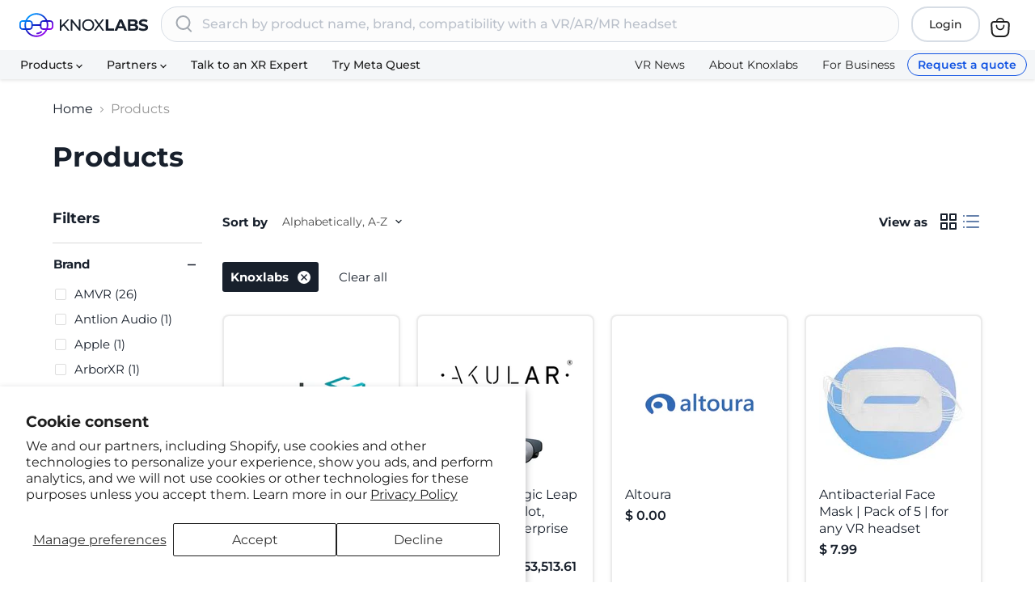

--- FILE ---
content_type: text/css
request_url: https://www.knoxlabs.com/cdn/shop/t/55/assets/custom.css?v=67850717879266667661766426034
body_size: 3703
content:
.navmenu-id-request-a-quote a {
  color: #1254e3 !important;
  line-height: 14px !important;
  font-weight: 600 !important;
  border-radius: 50px;
  border: 1px solid #1254e3;
  padding: 6px 12px !important;
  margin: 4px auto;
}
.navmenu-id-request-a-quote a:not(.disabled):hover {
  background: linear-gradient(
      0deg,
      rgba(18, 84, 227, 0.05) 0%,
      rgba(18, 84, 227, 0.05) 100%
    ),
    rgba(255, 255, 255, 0.5);
  opacity: 1 !important;
}

.button-secondary,
.image-with-text__button {
  font-size: 16px !important;
  line-height: 24px !important;
  color: #1254e3;
  border-radius: 50px;
  border: 2px solid #1254e3;
  padding: 8px 18px !important;
  background-color: #ffffff80;
}
.button-secondary:not(.disabled):hover,
.image-with-text__button:not(.disabled):hover {
  background: linear-gradient(
      0deg,
      rgba(18, 84, 227, 0.05) 0%,
      rgba(18, 84, 227, 0.05) 100%
    ),
    rgba(255, 255, 255, 0.5);
  box-shadow: unset;
  border: 2px solid #0b4ad3;
  color: #0b4ad3;
}

.pxs-image-with-text-link {
  text-decoration: none;
}
.pxs-image-with-text-button {
  padding: 8px 18px;
  border: 2px solid #1254e3;
  font-size: 16px;
  margin-top: 0;
  min-height: 44px;
  display: flex;
  align-items: center;
}
.pxs-image-with-text-button:not(.disabled):hover,
.button-primary:not(.disabled):hover {
  background: #0b4ad3;
  box-shadow: unset;
  border: 2px solid #0b4ad3;
}

/* Home */
#shopify-section-template--24622315864384__aa6c21bf-ab8d-4a0e-8efd-8ee119b4fe4f .highlights-banner__container {
    margin: 0;
  }

#shopify-section-template--24622315864384__aa6c21bf-ab8d-4a0e-8efd-8ee119b4fe4f,
#shopify-section-template--24751025717568__dynamic_highlights_banner_dn9Rqy,
#shopify-section-template--24622315929920__dynamic_highlights_banner_gPftXJ {
  .highlights-banner__block.highlights-banner__align-center {
    gap: 8px;
  }

  @media screen and (min-width: 719px) {
    .highlights-banner__block.highlights-banner__align-center {
      flex-direction: row;
      justify-content: center;
      gap: 8px;
      padding: 0px 4px;
    }
  }
  .highlights-banner__content {
    align-items: center;
    padding: 24px;
  }

  @media screen and (max-width: 719px) {
    .highlights-banner__content {
      grid-template-columns: 1fr;
      row-gap: 16px;
    }
  }

  .highlights-banner__text {
    width: auto;
  }

  .highlights-banner__icon {
    max-height: 48px;
    max-width: 48px;
  }
}

#shopify-section-template--24622315864384__pxs_image_with_text_overlay_6LJG9F,
#shopify-section-template--24751025717568__pxs_image_with_text_overlay_jynqRe,
#shopify-section-template--24771595338048__pxs_image_with_text_overlay_jynqRe {
  .pxs-image-with-text-content-position-x-left .pxs-image-with-text-content {
    padding: 0;
    gap: 16px;
    display: flex;
    flex-direction: column;
    align-items: flex-start;
  }
  .pxs-image-with-text-section-height-small
    .pxs-image-with-text-content-position-y-center {
    padding: 200px 24px 32px;
  }
  .pxs-image-with-text-background {
    border-radius: 16px;
  }
  .pxs-image-with-text-content-wrapper {
    background-image: linear-gradient(90deg, #fff, #fffc 35%, #fff0 70%);
    border: 2px solid #1254e3;
    border-radius: 16px;
  }

  @media (max-width: 719px) {
    .pxs-image-with-text-content-position-x-left .pxs-image-with-text-content {
      width: 100%;
    }
    .pxs-image-with-text-background {
      background-position: 65% 50% !important;
      background-size: auto;
    }
    .pxs-image-with-text-content-wrapper {
      background-image: linear-gradient(25deg, #fff, #fffc 35%, #fff0 70%);
    }
  }

  @media screen and (min-width: 720px) {
    .pxs-image-with-text-section-height-small
      .pxs-image-with-text-content-position-y-center {
      padding: 40px 24px 32px;
    }
  }
}

#shopify-section-template--24751025717568__pxs_image_with_text_overlay_WGxmRd,
#shopify-section-template--24771595338048__pxs_image_with_text_overlay_WGxmRd,
#shopify-section-template--24622315897152__pxs_image_with_text_overlay_UC7Uke,
#shopify-section-template--24939598971200__pxs_image_with_text_overlay_WGxmRd,
#shopify-section-template--25446296617280__pxs_image_with_text_overlay_TM9Ddx,
#shopify-section-template--25605200675136__pxs_image_with_text_overlay_TM9Ddx,
#shopify-section-template--25680335241536__pxs_image_with_text_overlay_TM9Ddx {
  .pxs-image-with-text-background {
    border-radius: 16px;
  }
  .pxs-image-with-text-content-wrapper {
    padding: 200px 20px 20px;
  }
  .pxs-image-with-text-content-position-x-left .pxs-image-with-text-content {
    padding: 24px;
    grid-column-gap: 8px;
    grid-row-gap: 8px;
    background-color: #fcfcfc;
    flex-flow: column;
    justify-content: center;
    align-items: flex-start;
    display: flex;
    border-radius: 16px;
    width: fit-content;
    position: relative;
  }
  .pxs-image-with-text-button {
    margin-top: 12px;
  }

  @media (max-width: 719px) {
    .pxs-image-with-text-content-wrapper {
      padding-top: 250px;
    }
  }
}

#shopify-section-template--24622316028224__main .contact-page-content {
  margin: 0 auto;
}

#shopify-section-template--24622315864384__dynamic_image_with_text_9nzUbE {
  .home-section--content {
    padding-top: 40px;
    padding-bottom: 40px;
    margin-top: 40px;
    background: #f4f6f8;
  }
  h2 {
    font-size: 40px;
    color: #fff;
    margin: 0;
  }
  p {
    margin: 8px 0 0;
  }
  .image-with-text__container {
    background-color: #18202c;
    color: #fff;
    align-items: center;
    border-radius: 16px;
    padding: 24px;
  }
  .image-with-text__content {
    padding: 16px;
  }
  a {
    font-size: 16px;
    line-height: 24px;
    background-color: #1254e3;
    color: #fff;
    margin-top: 30px;
    border-radius: 50px;
    border-width: 2px;
    padding: 10px 20px;
  }
  a:hover {
    background: #0b4ad3;
    box-shadow: unset;
    border: 2px solid #0b4ad3;
  }

  @media screen and (min-width: 720px) {
    .image-with-text__image-wrapper {
      width: 56%;
      display: flex;
    }
    .image-with-text__content {
      width: 44%;
    }
    .image-with-text--desktop-height-natural .image-with-text__image {
      overflow: visible;
      height: 100%;
    }
  }

  @media (max-width: 719px) {
    .image-with-text__container {
      padding: 24px;
      flex-direction: column-reverse;
      gap: 40px;
    }
    .image-with-text__content {
      padding: 0;
    }
    h2 {
      font-size: 28px;
    }
  }
}


/* XR Services - Hero */
#shopify-section-template--24751025717568__dynamic_image_with_text_q7YNfy {
  background-image: linear-gradient(90deg, #fff 50%, #fff0),
    url(/cdn/shop/files/xr_services_hero_background_1.webp?v=1751897724);
  background-repeat: no-repeat;
  background-position: 0 0, 100%;
}

@media screen and (max-width: 719px) {
  #shopify-section-template--24751025717568__dynamic_image_with_text_q7YNfy {
    background-image: linear-gradient(180deg, #fff 60%, #fff0 90%),
      url(/cdn/shop/files/xr_services_hero_background_1.webp?v=1751897724);
    background-position: 0 0, 50% 100%;
    background-repeat: repeat, no-repeat;
    background-size: auto, 100%;
  }
}

#shopify-section-template--24751025717568__dynamic_image_with_text_q7YNfy
  .image-with-text__content {
  max-width: 600px;
  width: 100%;
  padding: 0;
}

#shopify-section-template--24751025717568__dynamic_image_with_text_q7YNfy
  .image-with-text__container {
  flex-direction: column;
}

/* XR Products - Hero */
#shopify-section-template--24771595338048__dynamic_image_with_text_q7YNfy {
  background-image: linear-gradient(90deg, #fff 50%, #fff0),
    url(/cdn/shop/files/xr_products_1.webp?v=1752247038);
  background-repeat: no-repeat;
  background-position: 0 0, 100%;
}

@media screen and (max-width: 719px) {
  #shopify-section-template--24771595338048__dynamic_image_with_text_q7YNfy {
    background-image: linear-gradient(180deg, #fff 60%, #fff0 90%),
      url(/cdn/shop/files/xr_products_1.webp?v=1752247038);
    background-position: 0 0, 50% 100%;
    background-repeat: repeat, no-repeat;
    background-size: auto, 100%;
  }
}

#shopify-section-template--24771595338048__dynamic_image_with_text_q7YNfy
  .image-with-text__content {
  max-width: 600px;
  width: 100%;
  padding: 0;
}

#shopify-section-template--24771595338048__dynamic_image_with_text_q7YNfy
  .image-with-text__container {
  flex-direction: column;
}

#shopify-section-template--24622315864384__b4d86d1d-c6f2-49fe-a785-6b548e027866
  p {
  margin: 0 0 8px;
  padding-left: 32px;
  position: relative;
}
#shopify-section-template--24622315864384__b4d86d1d-c6f2-49fe-a785-6b548e027866
  p::before {
  content: "";
  width: 24px;
  height: 24px;
  background-image: url(/cdn/shop/files/Tick_2.svg?v=1750155105);
  position: absolute;
  left: 0px;
}

/* Quote */
#shopify-section-template--24627738050880__1cf74f8c-78ac-4108-820b-0ab8297bd36c {
  .highlights-banner__content {
    gap: 20px;
    justify-content: space-between;
    /* align-items: flex-start; */
  }
  .highlights-banner__icon {
    max-height: 48px;
  }
  .highlights-banner__text {
    text-align: left;
    width: 100%;
  }
  .highlights-banner__block.highlights-banner__align-center {
    align-items: flex-start;
    gap: 16px;
    padding: 20px;
    background-color: #fff;
    border: 2px solid #0000000d;
    border-radius: 16px;
    width: calc(100% / 3 - 16px);
  }
  @media screen and (max-width: 859px) {
    .highlights-banner__block.highlights-banner__align-center {
      width: 100%;
    }
  }
  @media (max-width: 720px) {
    .highlights-banner__content {
      grid-template-columns: 1fr;
    }
    .highlights-banner__block.highlights-banner__align-center {
      width: 100%;
    }
  }
}

#shopify-section-template--24627738050880__dynamic_highlights_banner_bLGfV9 {
  img {
    border-radius: 8px;
  }
  .highlights-banner__content {
    display: grid;
    grid-template-columns: 1fr 1fr 1fr 1fr;
    gap: 40px;
    padding-top: 24px;
    padding-bottom: 40px;
  }
  .highlight-banner__count-4 .highlights-banner__block {
    padding: 20px;
    gap: 20px;
    border-radius: 24px;
    border: 2px solid rgba(0, 0, 0, 0.05);
    background: #FFF;
    max-width: unset;
    height: 100%;
    width: 100%;
  }
  .highlights-banner__icon {
    max-width: 100%;
    width: 100%;
    height: auto;
  }
  .highlights-banner__icon .highlights-banner__custom-icon {
    height: 100%;
    width: 100%;
  }

  .highlights-banner__text {
    width: 100%;
    text-align: left;
    color: #18202c;
    font-size: 15px;
    line-height: 150%;
  }

  @media screen and (max-width: 859px) {
    .highlights-banner__content {
      grid-template-columns: 1fr 1fr;
    }
  }
  @media (max-width: 720px) {
    .highlights-banner__content {
        grid-template-columns: 1fr;
    }
  }
}

/* Shop */
#shopify-section-template--24622315897152__dynamic_logo_list_kRtX7f,
#shopify-section-template--24622315897152__dynamic_logo_list_q6NLcf {
  .logolist--richtext {
    padding: 7px;
  }
  h2 {
    font-size: 40px;
    line-height: 120%;
    margin: 80px 40px 40px;
  }
  h5 {
    height: 40px;
    margin: 10px auto;
    display: flex;
    align-items: center;
    justify-content: center;
  }
  p {
    margin: 0;
    font-size: 13px;
    color: #a2a8b0;
    font-weight: 500;
    line-height: 130%;
  }
  .logolist--inner {
    display: flex;
    justify-content: center;
    gap: 20px;
    margin: 0 auto 20px;
  }
  .logolist--item {
    padding: 16px;
    margin: 4px;
    border-radius: 24px;
    width: 100%;
    background-color: #fcfcfc;
    background-image: radial-gradient(rgb(226 230 236 / 70%) 1px, #fcfcfc 0px);
    background-size: 16px 16px;
    border: 1.5px solid #f4f6f8;
    transition-timing-function: ease-out;
  }
  .logolist--item:hover {
    border-color: #1254e3;
    filter: drop-shadow(-5px 5px 60px rgba(0, 0, 0, 0.05));
    transform: scale(1.02) !important;
  }
  .logolist--item:hover a {
    color: #1254e3;
  }
  .logolist--image {
    max-height: max-content;
    width: 100%;
  }
  .logolist--image:hover {
    transform: unset !important;
  }

  @media screen and (max-width: 719px) {
    h2 {
      font-size: 28px;
    }
    h5 {
      font-size: 18px;
      font-weight: 600;
      line-height: 130%;
      height: auto;
      display: block;
      margin: 0px 0px 4px;
    }
    .logolist--inner {
      flex-direction: column;
      gap: 16px;
    }
    .logolist--item {
      margin: 0;
    }
    .logolist--item a {
      display: grid;
      grid-template-columns: 108px auto;
      justify-items: start;
      align-items: center;
      gap: 10px;
      margin: 0;
      text-align: left;
    }
  }
}

#shopify-section-template--24622315897152__dynamic_promo_grid_8BbTa7 {
  .promo-block--content {
    padding: 20px;
    height: auto;
  }
  .promo-block--content-wrapper {
    display: grid;
    align-items: center;
    column-gap: 16px;
    padding: 24px;
    border-radius: 16px;
    background: rgba(252, 252, 252, 0.8);
  }
  span {
    grid-area: 1 / 2 / span 2 / span 2;
    text-align: center;
    margin: 0;
  }
  .promo-block--text,
  .promo-block--header {
    max-width: 100%;
  }

  @media screen and (max-width: 719px) {
    .promo-block--content {
      padding: 12px;
      margin-top: 20px;
    }
    .promo-block--content-wrapper {
      padding: 16px;
    }
  }
}

#shopify-section-template--24622315897152__dynamic_highlights_banner_dHce3X {
  .highlights-banner__content {
    display: grid;
    gap: 20px;
    grid-template-columns: repeat(4, 1fr);
    padding: 60px 0px 16px;
  }
  .highlights-banner__content:before,
  .highlights-banner__content:after {
    display: none;
  }
  .highlights-banner__block {
    width: 100%;
    gap: 20px;
    padding: 28px 20px;
    border-radius: 16px;
    background-color: #fcfcfc;
  }
  .highlights-banner__text {
    font-size: 16px;
    font-weight: 600;
    line-height: 130%;
  }
  .highlights-banner__icon {
    height: auto;
  }

  @media screen and (max-width: 719px) {
    .highlights-banner__content {
      grid-template-columns: repeat(2, 1fr);
    }
  }

  @media screen and (max-width: 479px) {
    .highlights-banner__content {
      grid-template-columns: 1fr;
    }
  }
}

#shopify-section-template--24622315897152__dynamic_logo_list_wgUnEY {
  section {
    max-width: 1150px;
    padding: 40px 48px;
    margin: 40px auto;
    border-radius: 24px;
    background-color: #fcfcfc;
    background-image: radial-gradient(rgb(226 230 236 / 70%) 1px, #fcfcfc 0px);
    background-size: 16px 16px;
    border: 1.5px solid #f4f6f8;
  }
  h2 {
    font-size: 40px;
    line-height: 120%;
    margin: 0px 0 12px;
  }
  p {
    margin-bottom: 12px;
    text-align: center;
  }
  .home-section--content {
    margin-top: 40px;
  }
  .logolist--item {
    width: auto;
    margin: 0 16px;
  }
  .logolist--image {
    min-height: 150px;
  }
  @media (max-width: 719px) {
    h2 {
      font-size: 28px;
    }
    section {
      padding: 40px 24px;
    }
    .home-section--content {
      display: flex;
      align-items: center;
      justify-content: center;
      gap: 16px;
    }
    .logolist--item {
      margin: 0;
    }
    .logolist--image {
      min-height: unset;
      max-height: 64px;
    }
  }
}

#shopify-section-template--24622315897152__dynamic_promo_mosaic_WHEHDr {
  .promo-mosaic--inner.promo-mosaic--layout-3 {
    display: grid;
    grid-template-columns: repeat(4, 1fr);
  }
  article {
    grid-area: 1 / 1 / span 2 / span 3;
    border-color: #1254e3 !important;
  }
  article .promo-block--content {
    padding: 48px;
  }
  .promo-block--text,
  .promo-block--header {
    max-width: unset;
  }
  h2 {
    font-size: 40px;
    line-height: 120%;
    margin-bottom: 16px;
  }
  p {
    font-size: 15px;
    line-height: 150%;
  }
  .promo-block--button {
    margin-top: 24px;
  }
  .promo-mosaic--inner .promo-block {
    background-color: #fff;
    background-size: contain !important;
    border-radius: 20px;
    border: 2px solid #f4f6f8;
  }
  .promo-mosaic--height-small
    .promo-mosaic--inner.promo-mosaic--layout-3
    .promo-block,
  .promo-mosaic--height-small
    .promo-mosaic--inner.promo-mosaic--layout-3
    .promo-block--content {
    min-height: unset;
  }

  @media (max-width: 719px) {
    .promo-mosaic--inner.promo-mosaic--layout-3 {
      grid-template-columns: repeat(2, 1fr);
      gap: 20px;
    }
    article {
      grid-area: 1 / 1 / span 2 / span 2;
    }
    article .promo-block--content {
      padding: 24px 20px;
    }
    .promo-block--content.promo-block--expanded:not(.animating-out) {
      height: unset;
    }
    h2 {
      font-size: 28px;
    }
    .promo-block--header {
      max-width: 90%;
    }
  }
}

#shopify-section-template--24622315897152__dynamic_logo_list_e88M8D,
#shopify-section-template--25446296617280__dynamic_logo_list_QyYBbx {
  .home-section--content {
    display: grid;
    grid-template-columns: repeat(4, 1fr);
    margin: 0;
    gap: 20px;
  }
  .logolist--image {
    min-height: 120px;
  }
  .logolist--image:hover {
    transform: unset;
  }
  .logolist--item {
    width: auto;
    border-radius: 20px;
    border: 2px solid #f4f6f8;
    overflow: hidden;
    margin: 0px;
  }

  @media (max-width: 719px) {
    .home-section--content {
      grid-template-columns: repeat(2, 1fr);
    }
    .logolist--image {
      min-height: unset;
    }
  }
}


/* ABOUT US */
#shopify-section-template--24622315929920__dynamic_image_with_text_cC9BiV {
  background-image: linear-gradient(90deg, #fff 0%, #fff0),
    url(/cdn/shop/files/about_1.webp?v=1754508915);
  background-repeat: no-repeat;
  background-position: 0 0, 100%;
  background-size: contain;
}

#shopify-section-template--24622315929920__dynamic_image_with_text_cC9BiV {
  .image-with-text__content {
    max-width: 600px;
    width: 100%;
    padding: 0;
  }
  .image-with-text__container {
    flex-direction: column;
  }
}

@media screen and (max-width: 719px) {
  #shopify-section-template--24622315929920__dynamic_image_with_text_cC9BiV {
    background-image: linear-gradient(180deg, #fff 60%, #fff0 90%),
      url(/cdn/shop/files/about_1.webp?v=1754508915);
    background-position: 0 0, 50% 100%;
    background-repeat: repeat, no-repeat;
    background-size: auto, 100%;
  }
}


#shopify-section-template--24622315929920__dynamic_logo_list_99ecEY {
  p {
    margin: 0px;
    font-size: 14px;
    font-weight: 500;
    line-height: 200%;
  }
  strong {
    font-size: 32px;
    line-height: 120%;
    color: #5A6A82;
  }
  .logolist--image {
    max-height: 48px;
  }
  .logolist--item {
    width: auto;
    margin: 0;
  }
  .home-section--content {
    margin: 0 0 20px 0;
    padding: 16px 40px;
    background: #fff;
    display: grid;
    grid-template-columns: repeat(3, 1fr);
    align-items: center;
    gap: 60px;
    box-shadow: 0 5px 10px #0000000d;
    border-radius: 16px;
    max-width: fit-content;
    margin: auto;
  }
  @media (max-width: 768px) {
    .home-section--content {
      gap: 16px;
      padding: 16px 8px;
      display: flex;
      flex-wrap: wrap;
      align-items: center;
      justify-content: center;
    }
    strong {
      font-size: 24px;
    }
  }
}

#shopify-section-template--24622315929920__dynamic_logo_list_LpxgFK {
  section {
    margin: 40px auto;
  }
  h2 {
    font-size: 28px;
    line-height: 130%;
    margin: 0px 0 40px;
  }
  p {
    margin-bottom: 12px;
    text-align: center;
  }
  .home-section--content {
    margin-top: 40px;
  }
  .logolist--item {
    width: auto;
    margin: 0 16px;
  }
  .logolist--image {
    min-height: 150px;
  }
  @media (max-width: 719px) {
    h2 {
      font-size: 28px;
    }
    section {
      padding: 40px 24px;
      margin-bottom: 0;
    }
    .home-section--content {
      display: flex;
      align-items: center;
      justify-content: center;
      gap: 16px;
    }
    .logolist--item {
      margin: 0;
    }
    .logolist--image {
      min-height: unset;
      max-height: 64px;
    }
  }
}

/* Nursing Education */
#shopify-section-template--24939598971200__dynamic_image_with_text_fz7Khm,
#shopify-section-template--25605200675136__dynamic_image_with_text_AxPBip,
#shopify-section-template--25605200675136__dynamic_image_with_text_e76Yf7 {
  h2 {
    font-size: 16px;
    line-height: 20px;
    font-weight: 600;
    color: #000;
    margin: 0;
    max-width: fit-content;
    padding: 8px 12px;
    border-radius: 24px;
    background: linear-gradient(0deg, rgba(255, 255, 255, 0.90) 0%, rgba(255, 255, 255, 0.90) 100%), linear-gradient(137deg, #0095FF 20%, #1512C0 54.35%, #BF00FF 90%);
  }
  h3 {
    margin: 24px 0 8px;
    font-size: 21px;
    line-height: 130%;
  }
  p {
    margin: 0 0 12px;
    color: #5A6A82;
  }
  h4 {
    margin-top: 0;
    margin-bottom: 24px;
    font-size: 28px;
    line-height: 130%;
  }
  h4 em {
    color: #5A6A82;
    font-size: 14px;
    font-weight: 400;
    line-height: 150%;
    font-style: normal;
  }
  .image-with-text__container {
    align-items: center;
    background-color: #fff;
    padding: 24px;
    border-radius: 24px;
  }
  .image-with-text__content {
    padding: 0;
    padding-left: 40px;
  }
  a {
    font-size: 16px;
    line-height: 24px;
    color: #fff;
    border-radius: 8px;
    background-color: #1254e3;
    border-width: 2px;
    padding: 14px 26px;
  }
  a:hover {
    background: #0b4ad3;
    border-color: #0b4ad3;
    color: #ffffff;
  }

  @media (max-width: 719px) {
    .image-with-text__container {
      padding: 16px;
    }
    .image-with-text__content {
      padding: 16px 8px;
    }
  }
}

#shopify-section-template--24939598971200__dynamic_highlights_banner_dn9Rqy,
#shopify-section-template--25605200675136__dynamic_highlights_banner_btJT48 {
  .highlights-banner__container.section-spacing {
    padding-top: 48px;
    padding-bottom: 48px;
    margin-top: 0;
  }
  .highlights-banner__content {
    display: grid;
    grid-template-columns: 1fr 0.4fr 0.4fr 0.5fr;
    padding: 28px;
    border-radius: 24px;
    align-items: center;
    justify-content: space-between;
    gap: 24px;
  }
  .highlight-banner__count-4 .highlights-banner__block {
    width: 100%;
    align-items: flex-end;
    max-width: 200px;
  }
  .highlight-banner__count-4 .highlights-banner__block .highlights-banner__text {
    width: 100%;
  }
  .highlight-banner__count-4 .highlights-banner__block:first-child {
    width: 100%;
    align-items: flex-start;
    max-width: 100%;
  }
  .highlight-banner__count-4 .highlights-banner__block:first-child .highlights-banner__text {
    width: 100%;
    max-width: 360px;
  }
  h3 {
    font-size: 28px;
    font-weight: 700;
    line-height: 130%;
    margin: 0 0 4px 0;
    text-align: left;
  }
  .highlight-banner__count-4 .highlights-banner__block:first-child h3 {
    margin-bottom: 12px;
  }
  p {
    font-size: 13px;
    text-align: left;
  }
  .highlight-banner__count-4 .highlights-banner__block:first-child p {
    font-size: 15px;
  }
  @media (max-width: 719px) {
    .highlights-banner__content {
      grid-template-columns: 1fr;
    }
    .highlight-banner__count-4 .highlights-banner__block,
    .highlight-banner__count-4 .highlights-banner__block:first-child {
      width: 100%;
      max-width: unset;
    }
  }
}

#shopify-section-template--25605200675136__dynamic_highlights_banner_achWqr {
  @media (max-width: 719px) {
    .highlights-banner__content {
      grid-template-columns: 1fr;
    }
  }
}

#shopify-section-template--24939598971200__blog_filter_by_tag_BtKMDw {
  .home-section--title {
    text-align: center;
    font-size: 40px;
    line-height: 120%;
    margin: 0 0 40px 0;
  }
  ul {
    display: grid;
    grid-template-columns: 1fr 1fr 1fr;
    gap: 40px;
  }
  li {
    border-radius: 24px;
    border: 2px solid rgba(0, 0, 0, 0.05);
    background: #fff;
    width: 100%;
    margin: 0;
  }
  .article-list-item {
    padding: 24px 20px 32px;
  }
  .article--excerpt-content {
    padding: 0;
  }
  .article--excerpt-title {
    font-size: 18px;
    font-weight: 600;
    line-height: 130%;
    text-align: left;
    margin: 24px 0 0;
  }
  .article--excerpt-image {
    border-radius: 8px;
    height: auto;
  }
  .article--excerpt-readmore,
  .blogposts--footer {
    display: none;
  }
  @media (max-width: 719px) {
    ul {
      grid-template-columns: 1fr;
      gap: 24px;
    }
    .home-section--title {
      font-size: 28px;
    }
  }
}

/* VR for Education */
#shopify-section-template--25446296617280__pxs_image_with_text_overlay_TM9Ddx,
#shopify-section-template--25605200675136__pxs_image_with_text_overlay_TM9Ddx,
#shopify-section-template--25680335241536__pxs_image_with_text_overlay_TM9Ddx {
  .pxs-image-with-text-content {
    max-width: 640px;
  }
  p {
    margin-bottom: 8px;
  }
  p:last-child {
    display: flex;
    flex-wrap: wrap;
    gap: 8px;
    margin-top: 20px;
  }
  a {
    padding: 8px 18px;
    color: #fff;
    background-color: #1254e3;
    border: 2px solid #1254e3;
    font-size: 16px;
    margin-top: 0;
    min-height: 44px;
    display: flex;
    align-items: center;
    max-width: fit-content;
    border-radius: 50px;
  }
  a:nth-child(3) {
    color: #1254e3;
    background-color: transparent;
  }
  a:nth-child(5) {
    color: #1254e3;
    background-color:rgba(18, 84, 227, 0.12);
    border-color: rgba(18, 84, 227, 0);
  }
  
}

#shopify-section-template--25446296617280__blocks_dnfRJJ,
#shopify-section-template--25605200675136__blocks_dnfRJJ,
#shopify-section-template--25680335241536__blocks_dnfRJJ {
  padding-block: 28px; 
  background: linear-gradient(
    137deg,
    rgba(0, 149, 255, 0.1) 19.87%,
    rgba(21, 18, 192, 0.1) 54.35%,
    rgba(191, 0, 255, 0.1) 88.84%
  );
}

#shopify-section-template--25446296617280__dynamic_highlights_banner_tnrXEt {
  background: linear-gradient(
    137deg,
    rgba(0, 149, 255, 0.1) 19.87%,
    rgba(21, 18, 192, 0.1) 54.35%,
    rgba(191, 0, 255, 0.1) 88.84%
  );
  .highlights-banner__content {
    display: grid;
    grid-template-columns: 2fr 1fr 1fr 1fr;
    padding: 48px 28px;
    align-items: center;
    justify-content: space-between;
    gap: 24px;
  }
  .highlight-banner__count-5 .highlights-banner__block {
    width: 100%;
    align-items: flex-end;
  }
  .highlight-banner__count-5 .highlights-banner__block .highlights-banner__text {
    width: 100%;
  }
  .highlight-banner__count-5 .highlights-banner__block:first-child {
    width: 100%;
    align-items: flex-start;
    max-width: 100%;
  }
  .highlight-banner__count-5 .highlights-banner__block:first-child .highlights-banner__text {
    width: 100%;
    max-width: 360px;
  }
  h2 {
    font-size: 36px;
    line-height: 110%;
    margin: 0;
    text-align: left;
  }
  h3 {
    font-size: 28px;
    font-weight: 700;
    line-height: 130%;
    margin: 0 0 4px 0;
    text-align: left;
  }
  .highlight-banner__count-5 .highlights-banner__block:first-child h3 {
    margin-bottom: 12px;
  }
  p {
    font-size: 13px;
    text-align: left;
  }
  .highlight-banner__count-5 .highlights-banner__block:first-child p {
    font-size: 15px;
  }
  @media (min-width: 720px) {
    .highlight-banner__count-5 .highlights-banner__block {
      min-height: 120px;
      padding: 16px 20px;
    }
    .highlight-banner__count-5 .highlights-banner__block:first-child {
      grid-area: 1 / 1 / 3 / 2;
      padding: 0;
    }
    .highlight-banner__count-5 .highlights-banner__block:last-child {
      grid-area: 2 / 2 / 3 / 5;
      max-width: 100%;
      min-height: unset;
    }
    .highlight-banner__count-5 .highlights-banner__block:nth-child(3),
    .highlight-banner__count-5 .highlights-banner__block:nth-child(4) {
      border-left: 1.5px solid rgba(0, 0, 0, .05)
    }
  }
  @media (max-width: 719px) {
    .highlights-banner__content {
      grid-template-columns: 1fr;
    }
    .highlight-banner__count-5 .highlights-banner__block,
    .highlight-banner__count-5 .highlights-banner__block:first-child {
      width: 100%;
      max-width: unset;
    }
  }
}

#shopify-section-template--25680335241536__dynamic_highlights_banner_tnrXEt {
  background: linear-gradient(
    137deg,
    rgba(0, 149, 255, 0.1) 19.87%,
    rgba(21, 18, 192, 0.1) 54.35%,
    rgba(191, 0, 255, 0.1) 88.84%
  );
  .highlights-banner__content {
    display: grid;
    grid-template-columns: auto 1fr 1fr 1fr 1fr;
    padding: 48px 28px;
    align-items: start;
    justify-content: space-between;
    gap: 24px;
  }
  .highlight-banner__count-5 .highlights-banner__block {
    width: 100%;
    align-items: flex-end;
    /* max-width: 200px; */
  }
  .highlight-banner__count-5 .highlights-banner__block .highlights-banner__text {
    width: 100%;
  }
  .highlight-banner__count-5 .highlights-banner__block:first-child {
    width: 100%;
    align-items: flex-start;
    max-width: 100%;
  }
  .highlight-banner__count-5 .highlights-banner__block:first-child .highlights-banner__text {
    width: 100%;
    max-width: 360px;
  }
  h2 {
    font-size: 36px;
    line-height: 110%;
    margin: 0;
    text-align: left;
  }
  h3 {
    font-size: 28px;
    font-weight: 700;
    line-height: 130%;
    margin: 0 0 4px 0;
    text-align: left;
  }
  .highlight-banner__count-5 .highlights-banner__block:first-child h3 {
    margin-bottom: 12px;
  }
  p {
    font-size: 13px;
    text-align: left;
  }
  .highlight-banner__count-5 .highlights-banner__block:first-child p {
    font-size: 15px;
  }
  @media (min-width: 720px) {
    .highlights-banner__content {
      padding-inline: 0;
    }
    .highlight-banner__count-5 .highlights-banner__block {
      min-height: 120px;
      padding: 16px 0 16px 20px;
    }
    .highlight-banner__count-5 .highlights-banner__block:first-child {
      padding: 0;
    }
    .highlight-banner__count-5 .highlights-banner__block:nth-child(3),
    .highlight-banner__count-5 .highlights-banner__block:nth-child(4),
    .highlight-banner__count-5 .highlights-banner__block:nth-child(5) {
      border-left: 1.5px solid rgba(0, 0, 0, .05)
    }
  }
  @media (max-width: 719px) {
    .highlights-banner__content {
      grid-template-columns: 1fr;
    }
    .highlight-banner__count-5 .highlights-banner__block,
    .highlight-banner__count-5 .highlights-banner__block:first-child {
      width: 100%;
      max-width: unset;
    }
  }
}

#shopify-section-template--25446296617280__dynamic_highlights_banner_btJT48,
#shopify-section-template--25680335241536__dynamic_highlights_banner_btJT48 {
  .highlights-banner__container.section-spacing {
    padding-top: 48px;
    padding-bottom: 48px;
    margin-top: 0;
  }
  .highlights-banner__content {
    display: grid;
    grid-template-columns: 1fr 0.5fr 0.5fr 0.5fr 0.5fr;
    padding: 28px;
    border-radius: 24px;
    align-items: center;
    justify-content: space-between;
    gap: 24px;
  }
  .highlight-banner__count-5 .highlights-banner__block {
    width: 100%;
    align-items: flex-end;
    max-width: 200px;
  }
  .highlight-banner__count-5 .highlights-banner__block .highlights-banner__text {
    width: 100%;
  }
  .highlight-banner__count-5 .highlights-banner__block:first-child {
    width: 100%;
    align-items: flex-start;
    max-width: 100%;
  }
  .highlight-banner__count-5 .highlights-banner__block:first-child .highlights-banner__text {
    width: 100%;
    max-width: 360px;
  }
  h3 {
    font-size: 28px;
    font-weight: 700;
    line-height: 130%;
    margin: 0 0 4px 0;
    text-align: left;
  }
  .highlight-banner__count-5 .highlights-banner__block:first-child h3 {
    margin-bottom: 12px;
  }
  p {
    font-size: 13px;
    text-align: left;
  }
  .highlight-banner__count-5 .highlights-banner__block:first-child p {
    font-size: 15px;
  }
  @media (max-width: 719px) {
    .highlights-banner__content {
      grid-template-columns: 1fr;
    }
    .highlight-banner__count-5 .highlights-banner__block,
    .highlight-banner__count-5 .highlights-banner__block:first-child {
      width: 100%;
      max-width: unset;
    }
  }
}

.ai-testimonial-card-acgfhzdvjbje2k0zhraigenblock0ad7bd0mwetta {
  align-items: flex-start!important;
  flex-direction: column-reverse!important;
  padding: 24px!important;
}
.ai-testimonial-quote-icon-acgfhzdvjbje2k0zhraigenblock0ad7bd0mwetta {
  display: none;
}
.ai-testimonial-content-acgfhzdvjbje2k0zhraigenblock0ad7bd0mwetta {
  text-align: left;
  flex-direction: column;
  align-items: flex-start!important;
  gap: 8px;
  margin-bottom: 0!important;
  h5 {
    margin: 0;
  }
  p:last-child {
    margin-top: 8px;
  }
  a {
    padding: 8px 18px;
    color: #fff;
    background-color: #1254e3;
    border: 2px solid #1254e3;
    font-size: 16px;
    font-weight: 600;
    margin-top: 0;
    min-height: 44px;
    display: flex;
    align-items: center;
    max-width: fit-content;
    border-radius: 50px;
    text-decoration: unset;
  }
}

--- FILE ---
content_type: application/javascript
request_url: https://app.sailfishqa.com/js/rrweb/console-record.min.js
body_size: 2431
content:
try { ( typeof globalThis !== "undefined" ? globalThis : typeof self !== "undefined" ? self : typeof window !== "undefined" ? window : typeof global !== "undefined" ? global : {} ).sfMapUuid = "8e183fc9-e42c-4103-bcc4-f7ba43d831ae"; } catch {}
window.sfMapUuid = "8e183fc9-e42c-4103-bcc4-f7ba43d831ae";
var rrwebConsoleRecord=function(O){"use strict";var L;(function(e){e[e.Document=0]="Document",e[e.DocumentType=1]="DocumentType",e[e.Element=2]="Element",e[e.Text=3]="Text",e[e.CDATA=4]="CDATA",e[e.Comment=5]="Comment"})(L||(L={}));const g=`Please stop import mirror directly. Instead of that,\r
now you can use replayer.getMirror() to access the mirror instance of a replayer,\r
or you can use record.mirror to access the mirror instance during recording.`;let E={map:{},getId(){return console.error(g),-1},getNode(){return console.error(g),null},removeNodeFromMap(){console.error(g)},has(){return console.error(g),!1},reset(){console.error(g)}};typeof window<"u"&&window.Proxy&&window.Reflect&&(E=new Proxy(E,{get(e,r,n){return r==="map"&&console.error(g),Reflect.get(e,r,n)}}));function j(e,r,n){try{if(!(r in e))return()=>{};const t=e[r],i=n(t);return typeof i=="function"&&(i.prototype=i.prototype||{},Object.defineProperties(i,{__rrweb_original__:{enumerable:!1,value:t}})),e[r]=i,()=>{e[r]=t}}catch{return()=>{}}}/[1-9][0-9]{12}/.test(Date.now().toString());class N{constructor(r){this.fileName=r.fileName||"",this.functionName=r.functionName||"",this.lineNumber=r.lineNumber,this.columnNumber=r.columnNumber}toString(){const r=this.lineNumber||"",n=this.columnNumber||"";return this.functionName?`${this.functionName} (${this.fileName}:${r}:${n})`:`${this.fileName}:${r}:${n}`}}const C=/(^|@)\S+:\d+/,x=/^\s*at .*(\S+:\d+|\(native\))/m,T=/^(eval@)?(\[native code])?$/,b={parse:function(e){return e?typeof e.stacktrace<"u"||typeof e["opera#sourceloc"]<"u"?this.parseOpera(e):e.stack&&e.stack.match(x)?this.parseV8OrIE(e):e.stack?this.parseFFOrSafari(e):(console.warn("[console-record-plugin]: Failed to parse error object:",e),[]):[]},extractLocation:function(e){if(e.indexOf(":")===-1)return[e];const r=/(.+?)(?::(\d+))?(?::(\d+))?$/.exec(e.replace(/[()]/g,""));if(!r)throw new Error(`Cannot parse given url: ${e}`);return[r[1],r[2]||void 0,r[3]||void 0]},parseV8OrIE:function(e){return e.stack.split(`
`).filter(function(r){return!!r.match(x)},this).map(function(r){r.indexOf("(eval ")>-1&&(r=r.replace(/eval code/g,"eval").replace(/(\(eval at [^()]*)|(\),.*$)/g,""));let n=r.replace(/^\s+/,"").replace(/\(eval code/g,"(");const t=n.match(/ (\((.+):(\d+):(\d+)\)$)/);n=t?n.replace(t[0],""):n;const i=n.split(/\s+/).slice(1),s=this.extractLocation(t?t[1]:i.pop()),a=i.join(" ")||void 0,c=["eval","<anonymous>"].indexOf(s[0])>-1?void 0:s[0];return new N({functionName:a,fileName:c,lineNumber:s[1],columnNumber:s[2]})},this)},parseFFOrSafari:function(e){return e.stack.split(`
`).filter(function(r){return!r.match(T)},this).map(function(r){if(r.indexOf(" > eval")>-1&&(r=r.replace(/ line (\d+)(?: > eval line \d+)* > eval:\d+:\d+/g,":$1")),r.indexOf("@")===-1&&r.indexOf(":")===-1)return new N({functionName:r});{const n=/((.*".+"[^@]*)?[^@]*)(?:@)/,t=r.match(n),i=t&&t[1]?t[1]:void 0,s=this.extractLocation(r.replace(n,""));return new N({functionName:i,fileName:s[0],lineNumber:s[1],columnNumber:s[2]})}},this)},parseOpera:function(e){return!e.stacktrace||e.message.indexOf(`
`)>-1&&e.message.split(`
`).length>e.stacktrace.split(`
`).length?this.parseOpera9(e):e.stack?this.parseOpera11(e):this.parseOpera10(e)},parseOpera9:function(e){const r=/Line (\d+).*script (?:in )?(\S+)/i,n=e.message.split(`
`),t=[];for(let i=2,s=n.length;i<s;i+=2){const a=r.exec(n[i]);a&&t.push(new N({fileName:a[2],lineNumber:parseFloat(a[1])}))}return t},parseOpera10:function(e){const r=/Line (\d+).*script (?:in )?(\S+)(?:: In function (\S+))?$/i,n=e.stacktrace.split(`
`),t=[];for(let i=0,s=n.length;i<s;i+=2){const a=r.exec(n[i]);a&&t.push(new N({functionName:a[3]||void 0,fileName:a[2],lineNumber:parseFloat(a[1])}))}return t},parseOpera11:function(e){return e.stack.split(`
`).filter(function(r){return!!r.match(C)&&!r.match(/^Error created at/)},this).map(function(r){const n=r.split("@"),t=this.extractLocation(n.pop()),i=(n.shift()||"").replace(/<anonymous function(: (\w+))?>/,"$2").replace(/\([^)]*\)/g,"")||void 0;return new N({functionName:i,fileName:t[0],lineNumber:t[1],columnNumber:t[2]})},this)}};function P(e){if(!e||!e.outerHTML)return"";let r="";for(;e.parentElement;){let n=e.localName;if(!n)break;n=n.toLowerCase();const t=e.parentElement,i=[];if(t.children&&t.children.length>0)for(let s=0;s<t.children.length;s++){const a=t.children[s];a.localName&&a.localName.toLowerCase&&a.localName.toLowerCase()===n&&i.push(a)}i.length>1&&(n+=`:eq(${i.indexOf(e)})`),r=n+(r?">"+r:""),e=t}return r}function w(e){return Object.prototype.toString.call(e)==="[object Object]"}function $(e,r){if(r===0)return!0;const n=Object.keys(e);for(const t of n)if(w(e[t])&&$(e[t],r-1))return!0;return!1}function y(e,r){const n={numOfKeysLimit:50,depthOfLimit:4};Object.assign(n,r);const t=[],i=[];return JSON.stringify(e,function(c,o){if(t.length>0){const p=t.indexOf(this);~p?t.splice(p+1):t.push(this),~p?i.splice(p,1/0,c):i.push(c),~t.indexOf(o)&&(t[0]===o?o="[Circular ~]":o="[Circular ~."+i.slice(0,t.indexOf(o)).join(".")+"]")}else t.push(o);if(o===null)return o;if(o===void 0)return"undefined";if(s(o))return a(o);if(typeof o=="bigint")return o.toString()+"n";if(o instanceof Event){const p={};for(const l in o){const u=o[l];Array.isArray(u)?p[l]=P(u.length?u[0]:null):p[l]=u}return p}else{if(o instanceof Node)return o instanceof HTMLElement?o?o.outerHTML:"":o.nodeName;if(o instanceof Error)return o.stack?o.stack+`
End of stack for Error object`:o.name+": "+o.message}return o});function s(c){return!!(w(c)&&Object.keys(c).length>n.numOfKeysLimit||typeof c=="function"||w(c)&&$(c,n.depthOfLimit))}function a(c){let o=c.toString();return n.stringLengthLimit&&o.length>n.stringLengthLimit&&(o=`${o.slice(0,n.stringLengthLimit)}...`),o}}const k={level:["assert","clear","count","countReset","debug","dir","dirxml","error","group","groupCollapsed","groupEnd","info","log","table","time","timeEnd","timeLog","trace","warn"],lengthThreshold:1e3,logger:"console"};function _(e,r,n){const t=n?Object.assign({},k,n):k,i=t.logger;if(!i)return()=>{};let s;typeof i=="string"?s=r[i]:s=i;let a=0,c=!1;const o=[];if(t.level.includes("error")){const l=m=>{const f=m.message,d=m.error,v=b.parse(d).map(A=>A.toString()),h=[y(f,t.stringifyOptions)];e({level:"error",trace:v,payload:h})};r.addEventListener("error",l),o.push(()=>{r.removeEventListener("error",l)});const u=m=>{let f,d;m.reason instanceof Error?(f=m.reason,d=[y(`Uncaught (in promise) ${f.name}: ${f.message}`,t.stringifyOptions)]):(f=new Error,d=[y("Uncaught (in promise)",t.stringifyOptions),y(m.reason,t.stringifyOptions)]);const v=b.parse(f).map(h=>h.toString());e({level:"error",trace:v,payload:d})};r.addEventListener("unhandledrejection",u),o.push(()=>{r.removeEventListener("unhandledrejection",u)})}for(const l of t.level)o.push(p(s,l));return()=>{o.forEach(l=>l())};function p(l,u){return l[u]?j(l,u,m=>(...f)=>{if(m.apply(this,f),!c){c=!0;try{const d=b.parse(new Error).map(h=>h.toString()).splice(1),v=f.map(h=>y(h,t.stringifyOptions));a++,a<t.lengthThreshold?e({level:u,trace:d,payload:v}):a===t.lengthThreshold&&e({level:"warn",trace:[],payload:[y("The number of log records reached the threshold.")]})}catch(d){m("rrweb logger error:",d,...f)}finally{c=!1}}}):()=>{}}}const S="rrweb/console@1",F=e=>({name:S,observer:_,options:e});return O.PLUGIN_NAME=S,O.getRecordConsolePlugin=F,Object.defineProperty(O,"__esModule",{value:!0}),O}({});
//# sourceMappingURL=console-record.min.js.map


--- FILE ---
content_type: application/javascript
request_url: https://app.sailfishqa.com/js/rrweb/recorder-min.js
body_size: 18922
content:
try { ( typeof globalThis !== "undefined" ? globalThis : typeof self !== "undefined" ? self : typeof window !== "undefined" ? window : typeof global !== "undefined" ? global : {} ).sfMapUuid = "8e183fc9-e42c-4103-bcc4-f7ba43d831ae"; } catch {}
window.sfMapUuid = "8e183fc9-e42c-4103-bcc4-f7ba43d831ae";
var rrwebRecord=function(){"use strict";var D;(function(e){e[e.Document=0]="Document",e[e.DocumentType=1]="DocumentType",e[e.Element=2]="Element",e[e.Text=3]="Text",e[e.CDATA=4]="CDATA",e[e.Comment=5]="Comment"})(D||(D={}));function Bt(e){return e.nodeType===e.ELEMENT_NODE}function ce(e){const t=e?.host;return Boolean(t?.shadowRoot===e)}function de(e){return Object.prototype.toString.call(e)==="[object ShadowRoot]"}function Ht(e){return e.includes(" background-clip: text;")&&!e.includes(" -webkit-background-clip: text;")&&(e=e.replace(/\sbackground-clip:\s*text;/g," -webkit-background-clip: text; background-clip: text;")),e}function Vt(e){const{cssText:t}=e;if(t.split('"').length<3)return t;const r=["@import",`url(${JSON.stringify(e.href)})`];return e.layerName===""?r.push("layer"):e.layerName&&r.push(`layer(${e.layerName})`),e.supportsText&&r.push(`supports(${e.supportsText})`),e.media.length&&r.push(e.media.mediaText),r.join(" ")+";"}function ge(e){try{const t=e.rules||e.cssRules;return t?Ht(Array.from(t,Ve).join("")):null}catch{return null}}function Ve(e){let t;if(qt(e))try{t=ge(e.styleSheet)||Vt(e)}catch{}else if(Xt(e)&&e.selectorText.includes(":"))return Gt(e.cssText);return t||e.cssText}function Gt(e){const t=/(\[(?:[\w-]+)[^\\])(:(?:[\w-]+)\])/gm;return e.replace(t,"$1\\$2")}function qt(e){return"styleSheet"in e}function Xt(e){return"selectorText"in e}class Ge{constructor(){this.idNodeMap=new Map,this.nodeMetaMap=new WeakMap}getId(t){var r;if(!t)return-1;const n=(r=this.getMeta(t))===null||r===void 0?void 0:r.id;return n??-1}getNode(t){return this.idNodeMap.get(t)||null}getIds(){return Array.from(this.idNodeMap.keys())}getMeta(t){return this.nodeMetaMap.get(t)||null}removeNodeFromMap(t){const r=this.getId(t);this.idNodeMap.delete(r),t.childNodes&&t.childNodes.forEach(n=>this.removeNodeFromMap(n))}has(t){return this.idNodeMap.has(t)}hasNode(t){return this.nodeMetaMap.has(t)}add(t,r){const n=r.id;this.idNodeMap.set(n,t),this.nodeMetaMap.set(t,r)}replace(t,r){const n=this.getNode(t);if(n){const o=this.nodeMetaMap.get(n);o&&this.nodeMetaMap.set(r,o)}this.idNodeMap.set(t,r)}reset(){this.idNodeMap=new Map,this.nodeMetaMap=new WeakMap}}function Yt(){return new Ge}function De({element:e,maskInputOptions:t,tagName:r,type:n,value:o,maskInputFn:a}){let l=o||"",i="";const s=n&&K(n);let c=!1;return(t[r.toLowerCase()]||s&&t[s])&&(a?i=a(l,e):i="*".repeat(l.length),c=l!==i),{value:i,masked:c}}function K(e){return e.toLowerCase()}const qe="__rrweb_original__";function Jt(e){const t=e.getContext("2d");if(!t)return!0;const r=50;for(let n=0;n<e.width;n+=r)for(let o=0;o<e.height;o+=r){const a=t.getImageData,l=qe in a?a[qe]:a;if(new Uint32Array(l.call(t,n,o,Math.min(r,e.width-n),Math.min(r,e.height-o)).data.buffer).some(i=>i!==0))return!1}return!0}function Ae(e){const t=e.type;return e.hasAttribute("data-rr-is-password")?"password":t?K(t):null}function Xe(e,t){var r;let n;try{n=new URL(e,t??window.location.href)}catch{return null}const o=/\.([0-9a-z]+)(?:$)/i,a=n.pathname.match(o);return(r=a?.[1])!==null&&r!==void 0?r:null}let Kt=1;const Qt=new RegExp("[^a-z0-9-_:]"),ue=-2;function Ye(){return Kt++}function Zt(e){if(e instanceof HTMLFormElement)return"form";const t=K(e.tagName);return Qt.test(t)?"div":t}function er(e){let t="";return e.indexOf("//")>-1?t=e.split("/").slice(0,3).join("/"):t=e.split("/")[0],t=t.split("?")[0],t}let re,Je;const tr=/url\((?:(')([^']*)'|(")(.*?)"|([^)]*))\)/gm,rr=/^(?:[a-z+]+:)?\/\//i,nr=/^www\..*/i,or=/^(data:)([^,]*),(.*)/i;function Se(e,t){return(e||"").replace(tr,(r,n,o,a,l,i)=>{const s=o||l||i,c=n||a||"";if(!s)return r;if(rr.test(s)||nr.test(s))return`url(${c}${s}${c})`;if(or.test(s))return`url(${c}${s}${c})`;if(s[0]==="/")return`url(${c}${er(t)+s}${c})`;const d=t.split("/"),p=s.split("/");d.pop();for(const h of p)h!=="."&&(h===".."?d.pop():d.push(h));return`url(${c}${d.join("/")}${c})`})}const sr=/^[^ \t\n\r\u000c]+/,ar=/^[, \t\n\r\u000c]+/;function ir(e,t){if(t.trim()==="")return t;let r=0;function n(a){let l;const i=a.exec(t.substring(r));return i?(l=i[0],r+=l.length,l):""}const o=[];for(;n(ar),!(r>=t.length);){let a=n(sr);if(a.slice(-1)===",")a=be(e,a.substring(0,a.length-1)),o.push(a);else{let l="";a=be(e,a);let i=!1;for(;;){const s=t.charAt(r);if(s===""){o.push((a+l).trim());break}else if(i)s===")"&&(i=!1);else if(s===","){r+=1,o.push((a+l).trim());break}else s==="("&&(i=!0);l+=s,r+=1}}}return o.join(", ")}const Ke=new WeakMap;function be(e,t){return!t||t.trim()===""?t:ve(e,t)}function lr(e){return Boolean(e.tagName==="svg"||e.ownerSVGElement)}function ve(e,t){let r=Ke.get(e);if(r||(r=e.createElement("a"),Ke.set(e,r)),!t)t="";else if(t.startsWith("blob:")||t.startsWith("data:"))return t;return r.setAttribute("href",t),r.href}function Qe(e,t,r,n){return n&&(r==="src"||r==="href"&&!(t==="use"&&n[0]==="#")||r==="xlink:href"&&n[0]!=="#"||r==="background"&&(t==="table"||t==="td"||t==="th")?be(e,n):r==="srcset"?ir(e,n):r==="style"?Se(n,ve(e)):t==="object"&&r==="data"?be(e,n):n)}function Ze(e,t,r){return(e==="video"||e==="audio")&&t==="autoplay"}function cr(e,t,r){try{if(typeof t=="string"){if(e.classList.contains(t))return!0}else for(let n=e.classList.length;n--;){const o=e.classList[n];if(t.test(o))return!0}if(r)return e.matches(r)}catch{}return!1}function Ie(e,t,r){if(!e)return!1;if(e.nodeType!==e.ELEMENT_NODE)return r?Ie(e.parentNode,t,r):!1;for(let n=e.classList.length;n--;){const o=e.classList[n];if(t.test(o))return!0}return r?Ie(e.parentNode,t,r):!1}function et(e,t,r,n){try{const o=e.nodeType===e.ELEMENT_NODE?e:e.parentElement;if(o===null)return!1;if(typeof t=="string"){if(n){if(o.closest(`.${t}`))return!0}else if(o.classList.contains(t))return!0}else if(Ie(o,t,n))return!0;if(r){if(n){if(o.closest(r))return!0}else if(o.matches(r))return!0}}catch{}return!1}function dr(e,t,r){const n=e.contentWindow;if(!n)return;let o=!1,a;try{a=n.document.readyState}catch{return}if(a!=="complete"){const i=setTimeout(()=>{o||(t(),o=!0)},r);e.addEventListener("load",()=>{clearTimeout(i),o=!0,t()});return}const l="about:blank";if(n.location.href!==l||e.src===l||e.src==="")return setTimeout(t,0),e.addEventListener("load",t);e.addEventListener("load",t)}function ur(e,t,r){let n=!1,o;try{o=e.sheet}catch{return}if(o)return;const a=setTimeout(()=>{n||(t(),n=!0)},r);e.addEventListener("load",()=>{clearTimeout(a),n=!0,t()})}function pr(e,t){const{doc:r,mirror:n,blockClass:o,blockSelector:a,needsMask:l,inlineStylesheet:i,maskInputOptions:s={},maskTextFn:c,maskInputFn:d,dataURLOptions:p={},inlineImages:h,recordCanvas:m,keepIframeSrcFn:f,newlyAddedElement:u=!1}=t,g=hr(r,n);switch(e.nodeType){case e.DOCUMENT_NODE:return e.compatMode!=="CSS1Compat"?{type:D.Document,childNodes:[],compatMode:e.compatMode}:{type:D.Document,childNodes:[]};case e.DOCUMENT_TYPE_NODE:return{type:D.DocumentType,name:e.name,publicId:e.publicId,systemId:e.systemId,rootId:g};case e.ELEMENT_NODE:return fr(e,{doc:r,blockClass:o,blockSelector:a,inlineStylesheet:i,maskInputOptions:s,maskInputFn:d,dataURLOptions:p,inlineImages:h,recordCanvas:m,keepIframeSrcFn:f,newlyAddedElement:u,rootId:g});case e.TEXT_NODE:return mr(e,{doc:r,needsMask:l,maskTextFn:c,rootId:g});case e.CDATA_SECTION_NODE:return{type:D.CDATA,textContent:"",rootId:g};case e.COMMENT_NODE:return{type:D.Comment,textContent:e.textContent||"",rootId:g};default:return!1}}function hr(e,t){if(!t.hasNode(e))return;const r=t.getId(e);return r===1?void 0:r}function mr(e,t){var r;const{needsMask:n,maskTextFn:o,rootId:a}=t,l=e.parentNode&&e.parentNode.tagName;let i=e.textContent;const s=l==="STYLE"?!0:void 0,c=l==="SCRIPT"?!0:void 0;if(s&&i){try{e.nextSibling||e.previousSibling||!((r=e.parentNode.sheet)===null||r===void 0)&&r.cssRules&&(i=ge(e.parentNode.sheet))}catch(d){console.warn(`Cannot get CSS styles from text's parentNode. Error: ${d}`,e)}i=Se(i,ve(t.doc))}return c&&(i="SCRIPT_PLACEHOLDER"),!s&&!c&&i&&n&&(i=o?o(i,e.parentElement):i.replace(/[\S]/g,"*")),{type:D.Text,textContent:i||"",isStyle:s,rootId:a}}function fr(e,t){const{doc:r,blockClass:n,blockSelector:o,inlineStylesheet:a,maskInputOptions:l={},maskInputFn:i,dataURLOptions:s={},inlineImages:c,recordCanvas:d,keepIframeSrcFn:p,newlyAddedElement:h=!1,rootId:m}=t,f=cr(e,n,o),u=Zt(e);let g={};const S=e.attributes.length;for(let y=0;y<S;y++){const v=e.attributes[y];Ze(u,v.name,v.value)||(g[v.name]=Qe(r,u,K(v.name),v.value))}if(u==="link"&&a){const y=Array.from(r.styleSheets).find(E=>E.href===e.href);let v=null;y&&(v=ge(y)),v&&(delete g.rel,delete g.href,g._cssText=Se(v,y.href))}if(u==="style"&&e.sheet&&!(e.innerText||e.textContent||"").trim().length){const y=ge(e.sheet);y&&(g._cssText=Se(y,ve(r)))}if(u==="input"||u==="textarea"||u==="select"){const y=e.value,v=e.checked;if(g.type!=="radio"&&g.type!=="checkbox"&&g.type!=="submit"&&g.type!=="button"&&y){const E=De({element:e,type:Ae(e),tagName:u,value:y,maskInputOptions:l,maskInputFn:i});g.value=E.value,E.masked&&(g.masked=!0)}else v&&(g.checked=v)}if(u==="option"&&(e.selected&&!l.select?g.selected=!0:delete g.selected),u==="canvas"&&d){if(e.__context==="2d")Jt(e)||(g.rr_dataURL=e.toDataURL(s.type,s.quality));else if(!("__context"in e)){const y=e.toDataURL(s.type,s.quality),v=document.createElement("canvas");v.width=e.width,v.height=e.height;const E=v.toDataURL(s.type,s.quality);y!==E&&(g.rr_dataURL=y)}}if(u==="img"&&c){re||(re=r.createElement("canvas"),Je=re.getContext("2d"));const y=e,v=y.currentSrc||y.getAttribute("src")||"<unknown-src>",E=y.crossOrigin,x=()=>{y.removeEventListener("load",x);try{re.width=y.naturalWidth,re.height=y.naturalHeight,Je.drawImage(y,0,0),g.rr_dataURL=re.toDataURL(s.type,s.quality)}catch(B){if(y.crossOrigin!=="anonymous"){y.crossOrigin="anonymous",y.complete&&y.naturalWidth!==0?x():y.addEventListener("load",x);return}else console.warn(`Cannot inline img src=${v}! Error: ${B}`)}y.crossOrigin==="anonymous"&&(E?g.crossOrigin=E:y.removeAttribute("crossorigin"))};y.complete&&y.naturalWidth!==0?x():y.addEventListener("load",x)}if(u==="audio"||u==="video"){const y=g;y.rr_mediaState=e.paused?"paused":"played",y.rr_mediaCurrentTime=e.currentTime,y.rr_mediaPlaybackRate=e.playbackRate,y.rr_mediaMuted=e.muted,y.rr_mediaLoop=e.loop,y.rr_mediaVolume=e.volume}if(h||(e.scrollLeft&&(g.rr_scrollLeft=e.scrollLeft),e.scrollTop&&(g.rr_scrollTop=e.scrollTop)),f){const{width:y,height:v}=e.getBoundingClientRect();g={class:g.class,rr_width:`${y}px`,rr_height:`${v}px`}}u==="iframe"&&!p(g.src)&&(e.contentDocument||(g.rr_src=g.src),delete g.src);let b;try{customElements.get(u)&&(b=!0)}catch{}return{type:D.Element,tagName:u,attributes:g,childNodes:[],isSVG:lr(e)||void 0,needBlock:f,rootId:m,isCustom:b}}function T(e){return e==null?"":e.toLowerCase()}function yr(e,t){return!!(t.comment&&e.type===D.Comment||e.type===D.Element&&(t.script&&(e.tagName==="script"||e.tagName==="link"&&(e.attributes.rel==="preload"||e.attributes.rel==="modulepreload")&&e.attributes.as==="script"||e.tagName==="link"&&e.attributes.rel==="prefetch"&&typeof e.attributes.href=="string"&&Xe(e.attributes.href)==="js")||t.headFavicon&&(e.tagName==="link"&&e.attributes.rel==="shortcut icon"||e.tagName==="meta"&&(T(e.attributes.name).match(/^msapplication-tile(image|color)$/)||T(e.attributes.name)==="application-name"||T(e.attributes.rel)==="icon"||T(e.attributes.rel)==="apple-touch-icon"||T(e.attributes.rel)==="shortcut icon"))||e.tagName==="meta"&&(t.headMetaDescKeywords&&T(e.attributes.name).match(/^description|keywords$/)||t.headMetaSocial&&(T(e.attributes.property).match(/^(og|twitter|fb):/)||T(e.attributes.name).match(/^(og|twitter):/)||T(e.attributes.name)==="pinterest")||t.headMetaRobots&&(T(e.attributes.name)==="robots"||T(e.attributes.name)==="googlebot"||T(e.attributes.name)==="bingbot")||t.headMetaHttpEquiv&&e.attributes["http-equiv"]!==void 0||t.headMetaAuthorship&&(T(e.attributes.name)==="author"||T(e.attributes.name)==="generator"||T(e.attributes.name)==="framework"||T(e.attributes.name)==="publisher"||T(e.attributes.name)==="progid"||T(e.attributes.property).match(/^article:/)||T(e.attributes.property).match(/^product:/))||t.headMetaVerification&&(T(e.attributes.name)==="google-site-verification"||T(e.attributes.name)==="yandex-verification"||T(e.attributes.name)==="csrf-token"||T(e.attributes.name)==="p:domain_verify"||T(e.attributes.name)==="verify-v1"||T(e.attributes.name)==="verification"||T(e.attributes.name)==="shopify-checkout-api-token"))))}function ne(e,t){const{doc:r,mirror:n,blockClass:o,blockSelector:a,maskTextClass:l,maskTextSelector:i,skipChild:s=!1,inlineStylesheet:c=!0,maskInputOptions:d={},maskTextFn:p,maskInputFn:h,slimDOMOptions:m,dataURLOptions:f={},inlineImages:u=!1,recordCanvas:g=!1,onSerialize:S,onIframeLoad:b,iframeLoadTimeout:y=5e3,onStylesheetLoad:v,stylesheetLoadTimeout:E=5e3,keepIframeSrcFn:x=()=>!1,newlyAddedElement:B=!1}=t;let{needsMask:U}=t,{preserveWhiteSpace:j=!0}=t;!U&&e.childNodes&&(U=et(e,l,i,U===void 0));const H=pr(e,{doc:r,mirror:n,blockClass:o,blockSelector:a,needsMask:U,inlineStylesheet:c,maskInputOptions:d,maskTextFn:p,maskInputFn:h,dataURLOptions:f,inlineImages:u,recordCanvas:g,keepIframeSrcFn:x,newlyAddedElement:B});if(!H)return console.warn(e,"not serialized"),null;let $;n.hasNode(e)?$=n.getId(e):yr(H,m)||!j&&H.type===D.Text&&!H.isStyle&&!H.textContent.replace(/^\s+|\s+$/gm,"").length?$=ue:$=Ye();const C=Object.assign(H,{id:$});if(n.add(e,C),$===ue)return null;S&&S(e);let Z=!s;if(C.type===D.Element){Z=Z&&!C.needBlock,delete C.needBlock;const P=e.shadowRoot;P&&de(P)&&(C.isShadowHost=!0)}if((C.type===D.Document||C.type===D.Element)&&Z){m.headWhitespace&&C.type===D.Element&&C.tagName==="head"&&(j=!1);const P={doc:r,mirror:n,blockClass:o,blockSelector:a,needsMask:U,maskTextClass:l,maskTextSelector:i,skipChild:s,inlineStylesheet:c,maskInputOptions:d,maskTextFn:p,maskInputFn:h,slimDOMOptions:m,dataURLOptions:f,inlineImages:u,recordCanvas:g,preserveWhiteSpace:j,onSerialize:S,onIframeLoad:b,iframeLoadTimeout:y,onStylesheetLoad:v,stylesheetLoadTimeout:E,keepIframeSrcFn:x};if(!(C.type===D.Element&&C.tagName==="textarea"&&C.attributes.value!==void 0))for(const J of Array.from(e.childNodes)){const V=ne(J,P);V&&C.childNodes.push(V)}if(Bt(e)&&e.shadowRoot)for(const J of Array.from(e.shadowRoot.childNodes)){const V=ne(J,P);V&&(de(e.shadowRoot)&&(V.isShadow=!0),C.childNodes.push(V))}}return e.parentNode&&ce(e.parentNode)&&de(e.parentNode)&&(C.isShadow=!0),C.type===D.Element&&C.tagName==="iframe"&&dr(e,()=>{const P=e.contentDocument;if(P&&b){const J=ne(P,{doc:P,mirror:n,blockClass:o,blockSelector:a,needsMask:U,maskTextClass:l,maskTextSelector:i,skipChild:!1,inlineStylesheet:c,maskInputOptions:d,maskTextFn:p,maskInputFn:h,slimDOMOptions:m,dataURLOptions:f,inlineImages:u,recordCanvas:g,preserveWhiteSpace:j,onSerialize:S,onIframeLoad:b,iframeLoadTimeout:y,onStylesheetLoad:v,stylesheetLoadTimeout:E,keepIframeSrcFn:x});J&&b(e,J)}},y),C.type===D.Element&&C.tagName==="link"&&typeof C.attributes.rel=="string"&&(C.attributes.rel==="stylesheet"||C.attributes.rel==="preload"&&typeof C.attributes.href=="string"&&Xe(C.attributes.href)==="css")&&ur(e,()=>{if(v){const P=ne(e,{doc:r,mirror:n,blockClass:o,blockSelector:a,needsMask:U,maskTextClass:l,maskTextSelector:i,skipChild:!1,inlineStylesheet:c,maskInputOptions:d,maskTextFn:p,maskInputFn:h,slimDOMOptions:m,dataURLOptions:f,inlineImages:u,recordCanvas:g,preserveWhiteSpace:j,onSerialize:S,onIframeLoad:b,iframeLoadTimeout:y,onStylesheetLoad:v,stylesheetLoadTimeout:E,keepIframeSrcFn:x});P&&v(e,P)}},E),C}function gr(e,t){const{mirror:r=new Ge,blockClass:n="rr-block",blockSelector:o=null,maskTextClass:a="rr-mask",maskTextSelector:l=null,inlineStylesheet:i=!0,inlineImages:s=!1,recordCanvas:c=!1,maskAllInputs:d=!1,maskTextFn:p,maskInputFn:h,slimDOM:m=!1,dataURLOptions:f,preserveWhiteSpace:u,onSerialize:g,onIframeLoad:S,iframeLoadTimeout:b,onStylesheetLoad:y,stylesheetLoadTimeout:v,keepIframeSrcFn:E=()=>!1}=t||{};return ne(e,{doc:e,mirror:r,blockClass:n,blockSelector:o,maskTextClass:a,maskTextSelector:l,skipChild:!1,inlineStylesheet:i,maskInputOptions:d===!0?{color:!0,date:!0,"datetime-local":!0,email:!0,month:!0,number:!0,range:!0,search:!0,tel:!0,text:!0,time:!0,url:!0,week:!0,textarea:!0,select:!0,password:!0}:d===!1?{password:!0}:d,maskTextFn:p,maskInputFn:h,slimDOMOptions:m===!0||m==="all"?{script:!0,comment:!0,headFavicon:!0,headWhitespace:!0,headMetaDescKeywords:m==="all",headMetaSocial:!0,headMetaRobots:!0,headMetaHttpEquiv:!0,headMetaAuthorship:!0,headMetaVerification:!0}:m===!1?{}:m,dataURLOptions:f,inlineImages:s,recordCanvas:c,preserveWhiteSpace:u,onSerialize:g,onIframeLoad:S,iframeLoadTimeout:b,onStylesheetLoad:y,stylesheetLoadTimeout:v,keepIframeSrcFn:E,newlyAddedElement:!1})}var w=(e=>(e[e.DomContentLoaded=0]="DomContentLoaded",e[e.Load=1]="Load",e[e.FullSnapshot=2]="FullSnapshot",e[e.IncrementalSnapshot=3]="IncrementalSnapshot",e[e.Meta=4]="Meta",e[e.Custom=5]="Custom",e[e.Plugin=6]="Plugin",e))(w||{}),I=(e=>(e[e.Mutation=0]="Mutation",e[e.MouseMove=1]="MouseMove",e[e.MouseInteraction=2]="MouseInteraction",e[e.Scroll=3]="Scroll",e[e.ViewportResize=4]="ViewportResize",e[e.Input=5]="Input",e[e.TouchMove=6]="TouchMove",e[e.MediaInteraction=7]="MediaInteraction",e[e.StyleSheetRule=8]="StyleSheetRule",e[e.CanvasMutation=9]="CanvasMutation",e[e.Font=10]="Font",e[e.Log=11]="Log",e[e.Drag=12]="Drag",e[e.StyleDeclaration=13]="StyleDeclaration",e[e.Selection=14]="Selection",e[e.AdoptedStyleSheet=15]="AdoptedStyleSheet",e[e.CustomElement=16]="CustomElement",e))(I||{}),_=(e=>(e[e.MouseUp=0]="MouseUp",e[e.MouseDown=1]="MouseDown",e[e.Click=2]="Click",e[e.ContextMenu=3]="ContextMenu",e[e.DblClick=4]="DblClick",e[e.Focus=5]="Focus",e[e.Blur=6]="Blur",e[e.TouchStart=7]="TouchStart",e[e.TouchMove_Departed=8]="TouchMove_Departed",e[e.TouchEnd=9]="TouchEnd",e[e.TouchCancel=10]="TouchCancel",e))(_||{}),X=(e=>(e[e.Mouse=0]="Mouse",e[e.Pen=1]="Pen",e[e.Touch=2]="Touch",e))(X||{}),oe=(e=>(e[e["2D"]=0]="2D",e[e.WebGL=1]="WebGL",e[e.WebGL2=2]="WebGL2",e))(oe||{}),se=(e=>(e[e.Play=0]="Play",e[e.Pause=1]="Pause",e[e.Seeked=2]="Seeked",e[e.VolumeChange=3]="VolumeChange",e[e.RateChange=4]="RateChange",e))(se||{}),Sr=(e=>(e.Start="start",e.Pause="pause",e.Resume="resume",e.Resize="resize",e.Finish="finish",e.FullsnapshotRebuilded="fullsnapshot-rebuilded",e.LoadStylesheetStart="load-stylesheet-start",e.LoadStylesheetEnd="load-stylesheet-end",e.SkipStart="skip-start",e.SkipEnd="skip-end",e.MouseInteraction="mouse-interaction",e.EventCast="event-cast",e.CustomEvent="custom-event",e.Flush="flush",e.StateChange="state-change",e.PlayBack="play-back",e.Destroy="destroy",e))(Sr||{});function A(e,t,r=document){const n={capture:!0,passive:!0};return r.addEventListener(e,t,n),()=>r.removeEventListener(e,t,n)}const ae=`Please stop import mirror directly. Instead of that,\r
now you can use replayer.getMirror() to access the mirror instance of a replayer,\r
or you can use record.mirror to access the mirror instance during recording.`;let tt={map:{},getId(){return console.error(ae),-1},getNode(){return console.error(ae),null},removeNodeFromMap(){console.error(ae)},has(){return console.error(ae),!1},reset(){console.error(ae)}};typeof window<"u"&&window.Proxy&&window.Reflect&&(tt=new Proxy(tt,{get(e,t,r){return t==="map"&&console.error(ae),Reflect.get(e,t,r)}}));function pe(e,t,r={}){let n=null,o=0;return function(...a){const l=Date.now();!o&&r.leading===!1&&(o=l);const i=t-(l-o),s=this;i<=0||i>t?(n&&(clearTimeout(n),n=null),o=l,e.apply(s,a)):!n&&r.trailing!==!1&&(n=setTimeout(()=>{o=r.leading===!1?0:Date.now(),n=null,e.apply(s,a)},i))}}function Me(e,t,r,n,o=window){const a=o.Object.getOwnPropertyDescriptor(e,t);return o.Object.defineProperty(e,t,n?r:{set(l){setTimeout(()=>{r.set.call(this,l)},0),a&&a.set&&a.set.call(this,l)}}),()=>Me(e,t,a||{},!0)}function ie(e,t,r){try{if(!(t in e))return()=>{};const n=e[t],o=r(n);return typeof o=="function"&&(o.prototype=o.prototype||{},Object.defineProperties(o,{__rrweb_original__:{enumerable:!1,value:n}})),e[t]=o,()=>{e[t]=n}}catch{return()=>{}}}let we=Date.now;/[1-9][0-9]{12}/.test(Date.now().toString())||(we=()=>new Date().getTime());function rt(e){var t,r,n,o,a,l;const i=e.document;return{left:i.scrollingElement?i.scrollingElement.scrollLeft:e.pageXOffset!==void 0?e.pageXOffset:i?.documentElement.scrollLeft||((r=(t=i?.body)==null?void 0:t.parentElement)==null?void 0:r.scrollLeft)||((n=i?.body)==null?void 0:n.scrollLeft)||0,top:i.scrollingElement?i.scrollingElement.scrollTop:e.pageYOffset!==void 0?e.pageYOffset:i?.documentElement.scrollTop||((a=(o=i?.body)==null?void 0:o.parentElement)==null?void 0:a.scrollTop)||((l=i?.body)==null?void 0:l.scrollTop)||0}}function nt(){return window.innerHeight||document.documentElement&&document.documentElement.clientHeight||document.body&&document.body.clientHeight}function ot(){return window.innerWidth||document.documentElement&&document.documentElement.clientWidth||document.body&&document.body.clientWidth}function st(e){return e?e.nodeType===e.ELEMENT_NODE?e:e.parentElement:null}function F(e,t,r,n){if(!e)return!1;const o=st(e);if(!o)return!1;try{if(typeof t=="string"){if(o.classList.contains(t)||n&&o.closest("."+t)!==null)return!0}else if(Ie(o,t,n))return!0}catch{}return!!(r&&(o.matches(r)||n&&o.closest(r)!==null))}function br(e,t){return t.getId(e)!==-1}function Fe(e,t){return t.getId(e)===ue}function at(e,t){if(ce(e))return!1;const r=t.getId(e);return t.has(r)?e.parentNode&&e.parentNode.nodeType===e.DOCUMENT_NODE?!1:e.parentNode?at(e.parentNode,t):!0:!0}function _e(e){return Boolean(e.changedTouches)}function vr(e=window){"NodeList"in e&&!e.NodeList.prototype.forEach&&(e.NodeList.prototype.forEach=Array.prototype.forEach),"DOMTokenList"in e&&!e.DOMTokenList.prototype.forEach&&(e.DOMTokenList.prototype.forEach=Array.prototype.forEach),Node.prototype.contains||(Node.prototype.contains=(...t)=>{let r=t[0];if(!(0 in t))throw new TypeError("1 argument is required");do if(this===r)return!0;while(r=r&&r.parentNode);return!1})}function it(e,t){return Boolean(e.nodeName==="IFRAME"&&t.getMeta(e))}function lt(e,t){return Boolean(e.nodeName==="LINK"&&e.nodeType===e.ELEMENT_NODE&&e.getAttribute&&e.getAttribute("rel")==="stylesheet"&&t.getMeta(e))}function Pe(e){return Boolean(e?.shadowRoot)}class Ir{constructor(){this.id=1,this.styleIDMap=new WeakMap,this.idStyleMap=new Map}getId(t){var r;return(r=this.styleIDMap.get(t))!=null?r:-1}has(t){return this.styleIDMap.has(t)}add(t,r){if(this.has(t))return this.getId(t);let n;return r===void 0?n=this.id++:n=r,this.styleIDMap.set(t,n),this.idStyleMap.set(n,t),n}getStyle(t){return this.idStyleMap.get(t)||null}reset(){this.styleIDMap=new WeakMap,this.idStyleMap=new Map,this.id=1}generateId(){return this.id++}}function ct(e){var t,r;let n=null;return((r=(t=e.getRootNode)==null?void 0:t.call(e))==null?void 0:r.nodeType)===Node.DOCUMENT_FRAGMENT_NODE&&e.getRootNode().host&&(n=e.getRootNode().host),n}function Mr(e){let t=e,r;for(;r=ct(t);)t=r;return t}function wr(e){const t=e.ownerDocument;if(!t)return!1;const r=Mr(e);return t.contains(r)}function dt(e){const t=e.ownerDocument;return t?t.contains(e)||wr(e):!1}let he;function Cr(e){he=e}function kr(){he=void 0}const M=e=>he?(...t)=>{try{return e(...t)}catch(r){if(he&&he(r)===!0)return;throw r}}:e;function ut(e){return"__ln"in e}class Or{constructor(){this.length=0,this.head=null,this.tail=null}get(t){if(t>=this.length)throw new Error("Position outside of list range");let r=this.head;for(let n=0;n<t;n++)r=r?.next||null;return r}addNode(t){const r={value:t,previous:null,next:null};if(t.__ln=r,t.previousSibling&&ut(t.previousSibling)){const n=t.previousSibling.__ln.next;r.next=n,r.previous=t.previousSibling.__ln,t.previousSibling.__ln.next=r,n&&(n.previous=r)}else if(t.nextSibling&&ut(t.nextSibling)&&t.nextSibling.__ln.previous){const n=t.nextSibling.__ln.previous;r.previous=n,r.next=t.nextSibling.__ln,t.nextSibling.__ln.previous=r,n&&(n.next=r)}else this.head&&(this.head.previous=r),r.next=this.head,this.head=r;r.next===null&&(this.tail=r),this.length++}removeNode(t){const r=t.__ln;!this.head||(r.previous?(r.previous.next=r.next,r.next?r.next.previous=r.previous:this.tail=r.previous):(this.head=r.next,this.head?this.head.previous=null:this.tail=null),t.__ln&&delete t.__ln,this.length--)}}const pt=(e,t)=>`${e}@${t}`;class Tr{constructor(){this.frozen=!1,this.locked=!1,this.texts=[],this.attributes=[],this.attributeMap=new WeakMap,this.removes=[],this.mapRemoves=[],this.movedMap={},this.addedSet=new Set,this.movedSet=new Set,this.droppedSet=new Set,this.processMutations=t=>{t.forEach(this.processMutation),this.emit()},this.emit=()=>{if(this.frozen||this.locked)return;const t=[],r=new Set,n=new Or,o=s=>{let c=s,d=ue;for(;d===ue;)c=c&&c.nextSibling,d=c&&this.mirror.getId(c);return d},a=s=>{if(!s.parentNode||!dt(s)||s.parentNode.tagName==="TEXTAREA")return;const c=ce(s.parentNode)?this.mirror.getId(ct(s)):this.mirror.getId(s.parentNode),d=o(s);if(c===-1||d===-1)return n.addNode(s);const p=ne(s,{doc:this.doc,mirror:this.mirror,blockClass:this.blockClass,blockSelector:this.blockSelector,maskTextClass:this.maskTextClass,maskTextSelector:this.maskTextSelector,skipChild:!0,newlyAddedElement:!0,inlineStylesheet:this.inlineStylesheet,maskInputOptions:this.maskInputOptions,maskTextFn:this.maskTextFn,maskInputFn:this.maskInputFn,slimDOMOptions:this.slimDOMOptions,dataURLOptions:this.dataURLOptions,recordCanvas:this.recordCanvas,inlineImages:this.inlineImages,onSerialize:h=>{it(h,this.mirror)&&this.iframeManager.addIframe(h),lt(h,this.mirror)&&this.stylesheetManager.trackLinkElement(h),Pe(s)&&this.shadowDomManager.addShadowRoot(s.shadowRoot,this.doc)},onIframeLoad:(h,m)=>{this.iframeManager.attachIframe(h,m),this.shadowDomManager.observeAttachShadow(h)},onStylesheetLoad:(h,m)=>{this.stylesheetManager.attachLinkElement(h,m)}});p&&(t.push({parentId:c,nextId:d,node:p}),r.add(p.id))};for(;this.mapRemoves.length;)this.mirror.removeNodeFromMap(this.mapRemoves.shift());for(const s of this.movedSet)ht(this.removes,s,this.mirror)&&!this.movedSet.has(s.parentNode)||a(s);for(const s of this.addedSet)!ft(this.droppedSet,s)&&!ht(this.removes,s,this.mirror)||ft(this.movedSet,s)?a(s):this.droppedSet.add(s);let l=null;for(;n.length;){let s=null;if(l){const c=this.mirror.getId(l.value.parentNode),d=o(l.value);c!==-1&&d!==-1&&(s=l)}if(!s){let c=n.tail;for(;c;){const d=c;if(c=c.previous,d){const p=this.mirror.getId(d.value.parentNode);if(o(d.value)===-1)continue;if(p!==-1){s=d;break}else{const h=d.value;if(h.parentNode&&h.parentNode.nodeType===Node.DOCUMENT_FRAGMENT_NODE){const m=h.parentNode.host;if(this.mirror.getId(m)!==-1){s=d;break}}}}}}if(!s){for(;n.head;)n.removeNode(n.head.value);break}l=s.previous,n.removeNode(s.value),a(s.value)}const i={texts:this.texts.map(s=>{const c=s.node;return c.parentNode&&c.parentNode.tagName==="TEXTAREA"&&this.genTextAreaValueMutation(c.parentNode),{id:this.mirror.getId(c),value:s.value}}).filter(s=>!r.has(s.id)).filter(s=>this.mirror.has(s.id)),attributes:this.attributes.map(s=>{const{attributes:c}=s;if(typeof c.style=="string"){const d=JSON.stringify(s.styleDiff),p=JSON.stringify(s._unchangedStyles);d.length<c.style.length&&(d+p).split("var(").length===c.style.split("var(").length&&(c.style=s.styleDiff)}return{id:this.mirror.getId(s.node),attributes:c}}).filter(s=>!r.has(s.id)).filter(s=>this.mirror.has(s.id)),removes:this.removes,adds:t};!i.texts.length&&!i.attributes.length&&!i.removes.length&&!i.adds.length||(this.texts=[],this.attributes=[],this.attributeMap=new WeakMap,this.removes=[],this.addedSet=new Set,this.movedSet=new Set,this.droppedSet=new Set,this.movedMap={},this.mutationCb(i))},this.genTextAreaValueMutation=t=>{let r=this.attributeMap.get(t);r||(r={node:t,attributes:{},styleDiff:{},_unchangedStyles:{}},this.attributes.push(r),this.attributeMap.set(t,r)),r.attributes.value=Array.from(t.childNodes,n=>n.textContent||"").join("")},this.processMutation=t=>{if(!Fe(t.target,this.mirror))switch(t.type){case"characterData":{const r=t.target.textContent;!F(t.target,this.blockClass,this.blockSelector,!1)&&r!==t.oldValue&&this.texts.push({value:et(t.target,this.maskTextClass,this.maskTextSelector,!0)&&r?this.maskTextFn?this.maskTextFn(r,st(t.target)):r.replace(/[\S]/g,"*"):r,node:t.target});break}case"attributes":{const r=t.target;let n=t.attributeName,o=t.target.getAttribute(n);if(n==="value"){const l=Ae(r);o=De({element:r,maskInputOptions:this.maskInputOptions,tagName:r.tagName,type:l,value:o,maskInputFn:this.maskInputFn}).value}if(F(t.target,this.blockClass,this.blockSelector,!1)||o===t.oldValue)return;let a=this.attributeMap.get(t.target);if(r.tagName==="IFRAME"&&n==="src"&&!this.keepIframeSrcFn(o))if(!r.contentDocument)n="rr_src";else return;if(a||(a={node:t.target,attributes:{},styleDiff:{},_unchangedStyles:{}},this.attributes.push(a),this.attributeMap.set(t.target,a)),n==="type"&&r.tagName==="INPUT"&&(t.oldValue||"").toLowerCase()==="password"&&r.setAttribute("data-rr-is-password","true"),!Ze(r.tagName,n)&&(a.attributes[n]=Qe(this.doc,K(r.tagName),K(n),o),n==="style")){if(!this.unattachedDoc)try{this.unattachedDoc=document.implementation.createHTMLDocument()}catch{this.unattachedDoc=this.doc}const l=this.unattachedDoc.createElement("span");t.oldValue&&l.setAttribute("style",t.oldValue);for(const i of Array.from(r.style)){const s=r.style.getPropertyValue(i),c=r.style.getPropertyPriority(i);s!==l.style.getPropertyValue(i)||c!==l.style.getPropertyPriority(i)?c===""?a.styleDiff[i]=s:a.styleDiff[i]=[s,c]:a._unchangedStyles[i]=[s,c]}for(const i of Array.from(l.style))r.style.getPropertyValue(i)===""&&(a.styleDiff[i]=!1)}break}case"childList":{if(F(t.target,this.blockClass,this.blockSelector,!0))return;if(t.target.tagName==="TEXTAREA"){this.genTextAreaValueMutation(t.target);return}t.addedNodes.forEach(r=>this.genAdds(r,t.target)),t.removedNodes.forEach(r=>{const n=this.mirror.getId(r),o=ce(t.target)?this.mirror.getId(t.target.host):this.mirror.getId(t.target);F(t.target,this.blockClass,this.blockSelector,!1)||Fe(r,this.mirror)||!br(r,this.mirror)||(this.addedSet.has(r)?(We(this.addedSet,r),this.droppedSet.add(r)):this.addedSet.has(t.target)&&n===-1||at(t.target,this.mirror)||(this.movedSet.has(r)&&this.movedMap[pt(n,o)]?We(this.movedSet,r):this.removes.push({parentId:o,id:n,isShadow:ce(t.target)&&de(t.target)?!0:void 0})),this.mapRemoves.push(r))});break}}},this.genAdds=(t,r)=>{if(!this.processedNodeManager.inOtherBuffer(t,this)&&!(this.addedSet.has(t)||this.movedSet.has(t))){if(this.mirror.hasNode(t)){if(Fe(t,this.mirror))return;this.movedSet.add(t);let n=null;r&&this.mirror.hasNode(r)&&(n=this.mirror.getId(r)),n&&n!==-1&&(this.movedMap[pt(this.mirror.getId(t),n)]=!0)}else this.addedSet.add(t),this.droppedSet.delete(t);F(t,this.blockClass,this.blockSelector,!1)||(t.childNodes.forEach(n=>this.genAdds(n)),Pe(t)&&t.shadowRoot.childNodes.forEach(n=>{this.processedNodeManager.add(n,this),this.genAdds(n,t)}))}}}init(t){["mutationCb","blockClass","blockSelector","maskTextClass","maskTextSelector","inlineStylesheet","maskInputOptions","maskTextFn","maskInputFn","keepIframeSrcFn","recordCanvas","inlineImages","slimDOMOptions","dataURLOptions","doc","mirror","iframeManager","stylesheetManager","shadowDomManager","canvasManager","processedNodeManager"].forEach(r=>{this[r]=t[r]})}freeze(){this.frozen=!0,this.canvasManager.freeze()}unfreeze(){this.frozen=!1,this.canvasManager.unfreeze(),this.emit()}isFrozen(){return this.frozen}lock(){this.locked=!0,this.canvasManager.lock()}unlock(){this.locked=!1,this.canvasManager.unlock(),this.emit()}reset(){this.shadowDomManager.reset(),this.canvasManager.reset()}}function We(e,t){e.delete(t),t.childNodes.forEach(r=>We(e,r))}function ht(e,t,r){return e.length===0?!1:mt(e,t,r)}function mt(e,t,r){const{parentNode:n}=t;if(!n)return!1;const o=r.getId(n);return e.some(a=>a.id===o)?!0:mt(e,n,r)}function ft(e,t){return e.size===0?!1:yt(e,t)}function yt(e,t){const{parentNode:r}=t;return r?e.has(r)?!0:yt(e,r):!1}var Er=Object.defineProperty,Rr=Object.defineProperties,xr=Object.getOwnPropertyDescriptors,gt=Object.getOwnPropertySymbols,Lr=Object.prototype.hasOwnProperty,Nr=Object.prototype.propertyIsEnumerable,St=(e,t,r)=>t in e?Er(e,t,{enumerable:!0,configurable:!0,writable:!0,value:r}):e[t]=r,bt=(e,t)=>{for(var r in t||(t={}))Lr.call(t,r)&&St(e,r,t[r]);if(gt)for(var r of gt(t))Nr.call(t,r)&&St(e,r,t[r]);return e},Dr=(e,t)=>Rr(e,xr(t));const Q=[];function me(e){try{if("composedPath"in e){const t=e.composedPath();if(t.length)return t[0]}else if("path"in e&&e.path.length)return e.path[0]}catch{}return e&&e.target}function vt(e,t){var r,n;const o=new Tr;Q.push(o),o.init(e);let a=window.MutationObserver||window.__rrMutationObserver;const l=(n=(r=window?.Zone)==null?void 0:r.__symbol__)==null?void 0:n.call(r,"MutationObserver");l&&window[l]&&(a=window[l]);const i=new a(M(o.processMutations.bind(o)));return i.observe(t,{attributes:!0,attributeOldValue:!0,characterData:!0,characterDataOldValue:!0,childList:!0,subtree:!0}),i}function Ar({mousemoveCb:e,sampling:t,doc:r,mirror:n}){if(t.mousemove===!1)return()=>{};const o=typeof t.mousemove=="number"?t.mousemove:50,a=typeof t.mousemoveCallback=="number"?t.mousemoveCallback:500;let l=[],i;const s=pe(M(p=>{const h=Date.now()-i;e(l.map(m=>(m.timeOffset-=h,m)),p),l=[],i=null}),a),c=M(pe(M(p=>{const h=me(p),{clientX:m,clientY:f}=_e(p)?p.changedTouches[0]:p;i||(i=we()),l.push({x:m,y:f,id:n.getId(h),timeOffset:we()-i}),s(typeof DragEvent<"u"&&p instanceof DragEvent?I.Drag:p instanceof MouseEvent?I.MouseMove:I.TouchMove)}),o,{trailing:!1})),d=[A("mousemove",c,r),A("touchmove",c,r),A("drag",c,r)];return M(()=>{d.forEach(p=>p())})}function Fr({mouseInteractionCb:e,doc:t,mirror:r,blockClass:n,blockSelector:o,sampling:a}){if(a.mouseInteraction===!1)return()=>{};const l=a.mouseInteraction===!0||a.mouseInteraction===void 0?{}:a.mouseInteraction,i=[];let s=null;const c=d=>p=>{const h=me(p);if(F(h,n,o,!0))return;let m=null,f=d;if("pointerType"in p){switch(p.pointerType){case"mouse":m=X.Mouse;break;case"touch":m=X.Touch;break;case"pen":m=X.Pen;break}m===X.Touch?_[d]===_.MouseDown?f="TouchStart":_[d]===_.MouseUp&&(f="TouchEnd"):X.Pen}else _e(p)&&(m=X.Touch);m!==null?(s=m,(f.startsWith("Touch")&&m===X.Touch||f.startsWith("Mouse")&&m===X.Mouse)&&(m=null)):_[d]===_.Click&&(m=s,s=null);const u=_e(p)?p.changedTouches[0]:p;if(!u)return;const g=r.getId(h),{clientX:S,clientY:b}=u;M(e)(bt({type:_[f],id:g,x:S,y:b},m!==null&&{pointerType:m}))};return Object.keys(_).filter(d=>Number.isNaN(Number(d))&&!d.endsWith("_Departed")&&l[d]!==!1).forEach(d=>{let p=K(d);const h=c(d);if(window.PointerEvent)switch(_[d]){case _.MouseDown:case _.MouseUp:p=p.replace("mouse","pointer");break;case _.TouchStart:case _.TouchEnd:return}i.push(A(p,h,t))}),M(()=>{i.forEach(d=>d())})}function It({scrollCb:e,doc:t,mirror:r,blockClass:n,blockSelector:o,sampling:a}){const l=M(pe(M(i=>{const s=me(i);if(!s||F(s,n,o,!0))return;const c=r.getId(s);if(s===t&&t.defaultView){const d=rt(t.defaultView);e({id:c,x:d.left,y:d.top})}else e({id:c,x:s.scrollLeft,y:s.scrollTop})}),a.scroll||100));return A("scroll",l,t)}function _r({viewportResizeCb:e},{win:t}){let r=-1,n=-1;const o=M(pe(M(()=>{const a=nt(),l=ot();(r!==a||n!==l)&&(e({width:Number(l),height:Number(a)}),r=a,n=l)}),200));return A("resize",o,t)}const Pr=["INPUT","TEXTAREA","SELECT"],Mt=new WeakMap;function Wr({inputCb:e,doc:t,mirror:r,blockClass:n,blockSelector:o,ignoreClass:a,ignoreSelector:l,maskInputOptions:i,maskInputFn:s,sampling:c,userTriggeredOnInput:d}){function p(S){let b=me(S);const y=S.isTrusted,v=b&&b.tagName;if(b&&v==="OPTION"&&(b=b.parentElement),!b||!v||Pr.indexOf(v)<0||F(b,n,o,!0)||b.classList.contains(a)||l&&b.matches(l))return;let E=b.value,x=!1;const B=Ae(b)||"",{value:U,masked:j}=De({element:b,maskInputOptions:i,tagName:v,type:B,value:E,maskInputFn:s});E=U,(B==="radio"||B==="checkbox")&&(x=b.checked),h(b,d?{text:E,isChecked:x,masked:j,userTriggered:y}:{text:E,isChecked:x,masked:j});const H=b.name;B==="radio"&&H&&x&&t.querySelectorAll(`input[type="radio"][name="${H}"]`).forEach($=>{if($!==b){const C=$.value;h($,d?{text:C,isChecked:!x,masked:j,userTriggered:!1}:{text:C,isChecked:!x,masked:j})}})}function h(S,b){const y=Mt.get(S);if(!y||y.text!==b.text||y.isChecked!==b.isChecked||y.masked!==b.masked){Mt.set(S,b);const v=r.getId(S);M(e)(Dr(bt({},b),{id:v}))}}const m=(c.input==="last"?["change"]:["input","change"]).map(S=>A(S,M(p),t)),f=t.defaultView;if(!f)return()=>{m.forEach(S=>S())};const u=f.Object.getOwnPropertyDescriptor(f.HTMLInputElement.prototype,"value"),g=[[f.HTMLInputElement.prototype,"value"],[f.HTMLInputElement.prototype,"checked"],[f.HTMLSelectElement.prototype,"value"],[f.HTMLTextAreaElement.prototype,"value"],[f.HTMLSelectElement.prototype,"selectedIndex"],[f.HTMLOptionElement.prototype,"selected"]];return u&&u.set&&m.push(...g.map(S=>Me(S[0],S[1],{set(){M(p)({target:this,isTrusted:!1})}},!1,f))),M(()=>{m.forEach(S=>S())})}function Ce(e){const t=[];function r(n,o){if(ke("CSSGroupingRule")&&n.parentRule instanceof CSSGroupingRule||ke("CSSMediaRule")&&n.parentRule instanceof CSSMediaRule||ke("CSSSupportsRule")&&n.parentRule instanceof CSSSupportsRule||ke("CSSConditionRule")&&n.parentRule instanceof CSSConditionRule){const a=Array.from(n.parentRule.cssRules).indexOf(n);o.unshift(a)}else if(n.parentStyleSheet){const a=Array.from(n.parentStyleSheet.cssRules).indexOf(n);o.unshift(a)}return o}return r(e,t)}function Y(e,t,r){let n,o;return e?(e.ownerNode?n=t.getId(e.ownerNode):o=r.getId(e),{styleId:o,id:n}):{}}function $r({styleSheetRuleCb:e,mirror:t,stylesheetManager:r},{win:n}){if(!n.CSSStyleSheet||!n.CSSStyleSheet.prototype)return()=>{};const o=n.CSSStyleSheet.prototype.insertRule;n.CSSStyleSheet.prototype.insertRule=new Proxy(o,{apply:M((d,p,h)=>{const[m,f]=h,{id:u,styleId:g}=Y(p,t,r.styleMirror);return(u&&u!==-1||g&&g!==-1)&&e({id:u,styleId:g,adds:[{rule:m,index:f}]}),d.apply(p,h)})});const a=n.CSSStyleSheet.prototype.deleteRule;n.CSSStyleSheet.prototype.deleteRule=new Proxy(a,{apply:M((d,p,h)=>{const[m]=h,{id:f,styleId:u}=Y(p,t,r.styleMirror);return(f&&f!==-1||u&&u!==-1)&&e({id:f,styleId:u,removes:[{index:m}]}),d.apply(p,h)})});let l;n.CSSStyleSheet.prototype.replace&&(l=n.CSSStyleSheet.prototype.replace,n.CSSStyleSheet.prototype.replace=new Proxy(l,{apply:M((d,p,h)=>{const[m]=h,{id:f,styleId:u}=Y(p,t,r.styleMirror);return(f&&f!==-1||u&&u!==-1)&&e({id:f,styleId:u,replace:m}),d.apply(p,h)})}));let i;n.CSSStyleSheet.prototype.replaceSync&&(i=n.CSSStyleSheet.prototype.replaceSync,n.CSSStyleSheet.prototype.replaceSync=new Proxy(i,{apply:M((d,p,h)=>{const[m]=h,{id:f,styleId:u}=Y(p,t,r.styleMirror);return(f&&f!==-1||u&&u!==-1)&&e({id:f,styleId:u,replaceSync:m}),d.apply(p,h)})}));const s={};Oe("CSSGroupingRule")?s.CSSGroupingRule=n.CSSGroupingRule:(Oe("CSSMediaRule")&&(s.CSSMediaRule=n.CSSMediaRule),Oe("CSSConditionRule")&&(s.CSSConditionRule=n.CSSConditionRule),Oe("CSSSupportsRule")&&(s.CSSSupportsRule=n.CSSSupportsRule));const c={};return Object.entries(s).forEach(([d,p])=>{c[d]={insertRule:p.prototype.insertRule,deleteRule:p.prototype.deleteRule},p.prototype.insertRule=new Proxy(c[d].insertRule,{apply:M((h,m,f)=>{const[u,g]=f,{id:S,styleId:b}=Y(m.parentStyleSheet,t,r.styleMirror);return(S&&S!==-1||b&&b!==-1)&&e({id:S,styleId:b,adds:[{rule:u,index:[...Ce(m),g||0]}]}),h.apply(m,f)})}),p.prototype.deleteRule=new Proxy(c[d].deleteRule,{apply:M((h,m,f)=>{const[u]=f,{id:g,styleId:S}=Y(m.parentStyleSheet,t,r.styleMirror);return(g&&g!==-1||S&&S!==-1)&&e({id:g,styleId:S,removes:[{index:[...Ce(m),u]}]}),h.apply(m,f)})})}),M(()=>{n.CSSStyleSheet.prototype.insertRule=o,n.CSSStyleSheet.prototype.deleteRule=a,l&&(n.CSSStyleSheet.prototype.replace=l),i&&(n.CSSStyleSheet.prototype.replaceSync=i),Object.entries(s).forEach(([d,p])=>{p.prototype.insertRule=c[d].insertRule,p.prototype.deleteRule=c[d].deleteRule})})}function wt({mirror:e,stylesheetManager:t},r){var n,o,a;let l=null;r.nodeName==="#document"?l=e.getId(r):l=e.getId(r.host);const i=r.nodeName==="#document"?(n=r.defaultView)==null?void 0:n.Document:(a=(o=r.ownerDocument)==null?void 0:o.defaultView)==null?void 0:a.ShadowRoot,s=i!=null&&i.prototype?Object.getOwnPropertyDescriptor(i?.prototype,"adoptedStyleSheets"):void 0;return l===null||l===-1||!i||!s?()=>{}:(Object.defineProperty(r,"adoptedStyleSheets",{configurable:s.configurable,enumerable:s.enumerable,get(){var c;return(c=s.get)==null?void 0:c.call(this)},set(c){var d;const p=(d=s.set)==null?void 0:d.call(this,c);if(l!==null&&l!==-1)try{t.adoptStyleSheets(c,l)}catch{}return p}}),M(()=>{Object.defineProperty(r,"adoptedStyleSheets",{configurable:s.configurable,enumerable:s.enumerable,get:s.get,set:s.set})}))}function Ur({styleDeclarationCb:e,mirror:t,ignoreCSSAttributes:r,stylesheetManager:n},{win:o}){const a=o.CSSStyleDeclaration.prototype.setProperty;o.CSSStyleDeclaration.prototype.setProperty=new Proxy(a,{apply:M((i,s,c)=>{var d;const[p,h,m]=c;if(r.has(p))return a.apply(s,[p,h,m]);const{id:f,styleId:u}=Y((d=s.parentRule)==null?void 0:d.parentStyleSheet,t,n.styleMirror);return(f&&f!==-1||u&&u!==-1)&&e({id:f,styleId:u,set:{property:p,value:h,priority:m},index:Ce(s.parentRule)}),i.apply(s,c)})});const l=o.CSSStyleDeclaration.prototype.removeProperty;return o.CSSStyleDeclaration.prototype.removeProperty=new Proxy(l,{apply:M((i,s,c)=>{var d;const[p]=c;if(r.has(p))return l.apply(s,[p]);const{id:h,styleId:m}=Y((d=s.parentRule)==null?void 0:d.parentStyleSheet,t,n.styleMirror);return(h&&h!==-1||m&&m!==-1)&&e({id:h,styleId:m,remove:{property:p},index:Ce(s.parentRule)}),i.apply(s,c)})}),M(()=>{o.CSSStyleDeclaration.prototype.setProperty=a,o.CSSStyleDeclaration.prototype.removeProperty=l})}function jr({mediaInteractionCb:e,blockClass:t,blockSelector:r,mirror:n,sampling:o,doc:a}){const l=M(s=>pe(M(c=>{const d=me(c);if(!d||F(d,t,r,!0))return;const{currentTime:p,volume:h,muted:m,playbackRate:f,loop:u}=d;e({type:s,id:n.getId(d),currentTime:p,volume:h,muted:m,playbackRate:f,loop:u})}),o.media||500)),i=[A("play",l(se.Play),a),A("pause",l(se.Pause),a),A("seeked",l(se.Seeked),a),A("volumechange",l(se.VolumeChange),a),A("ratechange",l(se.RateChange),a)];return M(()=>{i.forEach(s=>s())})}function zr({fontCb:e,doc:t}){const r=t.defaultView;if(!r)return()=>{};const n=[],o=new WeakMap,a=r.FontFace;r.FontFace=function(i,s,c){const d=new a(i,s,c);return o.set(d,{family:i,buffer:typeof s!="string",descriptors:c,fontSource:typeof s=="string"?s:JSON.stringify(Array.from(new Uint8Array(s)))}),d};const l=ie(t.fonts,"add",function(i){return function(s){return setTimeout(M(()=>{const c=o.get(s);c&&(e(c),o.delete(s))}),0),i.apply(this,[s])}});return n.push(()=>{r.FontFace=a}),n.push(l),M(()=>{n.forEach(i=>i())})}function Br(e){const{doc:t,mirror:r,blockClass:n,blockSelector:o,selectionCb:a}=e;let l=!0;const i=M(()=>{const s=t.getSelection();if(!s||l&&s?.isCollapsed)return;l=s.isCollapsed||!1;const c=[],d=s.rangeCount||0;for(let p=0;p<d;p++){const h=s.getRangeAt(p),{startContainer:m,startOffset:f,endContainer:u,endOffset:g}=h;F(m,n,o,!0)||F(u,n,o,!0)||c.push({start:r.getId(m),startOffset:f,end:r.getId(u),endOffset:g})}a({ranges:c})});return i(),A("selectionchange",i)}function Hr({doc:e,customElementCb:t}){const r=e.defaultView;return!r||!r.customElements?()=>{}:ie(r.customElements,"define",function(n){return function(o,a,l){try{t({define:{name:o}})}catch{console.warn(`Custom element callback failed for ${o}`)}return n.apply(this,[o,a,l])}})}function Vr(e,t){const{mutationCb:r,mousemoveCb:n,mouseInteractionCb:o,scrollCb:a,viewportResizeCb:l,inputCb:i,mediaInteractionCb:s,styleSheetRuleCb:c,styleDeclarationCb:d,canvasMutationCb:p,fontCb:h,selectionCb:m,customElementCb:f}=e;e.mutationCb=(...u)=>{t.mutation&&t.mutation(...u),r(...u)},e.mousemoveCb=(...u)=>{t.mousemove&&t.mousemove(...u),n(...u)},e.mouseInteractionCb=(...u)=>{t.mouseInteraction&&t.mouseInteraction(...u),o(...u)},e.scrollCb=(...u)=>{t.scroll&&t.scroll(...u),a(...u)},e.viewportResizeCb=(...u)=>{t.viewportResize&&t.viewportResize(...u),l(...u)},e.inputCb=(...u)=>{t.input&&t.input(...u),i(...u)},e.mediaInteractionCb=(...u)=>{t.mediaInteaction&&t.mediaInteaction(...u),s(...u)},e.styleSheetRuleCb=(...u)=>{t.styleSheetRule&&t.styleSheetRule(...u),c(...u)},e.styleDeclarationCb=(...u)=>{t.styleDeclaration&&t.styleDeclaration(...u),d(...u)},e.canvasMutationCb=(...u)=>{t.canvasMutation&&t.canvasMutation(...u),p(...u)},e.fontCb=(...u)=>{t.font&&t.font(...u),h(...u)},e.selectionCb=(...u)=>{t.selection&&t.selection(...u),m(...u)},e.customElementCb=(...u)=>{t.customElement&&t.customElement(...u),f(...u)}}function Gr(e,t={}){const r=e.doc.defaultView;if(!r)return()=>{};Vr(e,t);let n;e.recordDOM&&(n=vt(e,e.doc));const o=Ar(e),a=Fr(e),l=It(e),i=_r(e,{win:r}),s=Wr(e),c=jr(e);let d=()=>{},p=()=>{},h=()=>{},m=()=>{};e.recordDOM&&(d=$r(e,{win:r}),p=wt(e,e.doc),h=Ur(e,{win:r}),e.collectFonts&&(m=zr(e)));const f=Br(e),u=Hr(e),g=[];for(const S of e.plugins)g.push(S.observer(S.callback,r,S.options));return M(()=>{Q.forEach(S=>S.reset()),n?.disconnect(),o(),a(),l(),i(),s(),c(),d(),p(),h(),m(),f(),u(),g.forEach(S=>S())})}function ke(e){return typeof window[e]<"u"}function Oe(e){return Boolean(typeof window[e]<"u"&&window[e].prototype&&"insertRule"in window[e].prototype&&"deleteRule"in window[e].prototype)}class Ct{constructor(t){this.generateIdFn=t,this.iframeIdToRemoteIdMap=new WeakMap,this.iframeRemoteIdToIdMap=new WeakMap}getId(t,r,n,o){const a=n||this.getIdToRemoteIdMap(t),l=o||this.getRemoteIdToIdMap(t);let i=a.get(r);return i||(i=this.generateIdFn(),a.set(r,i),l.set(i,r)),i}getIds(t,r){const n=this.getIdToRemoteIdMap(t),o=this.getRemoteIdToIdMap(t);return r.map(a=>this.getId(t,a,n,o))}getRemoteId(t,r,n){const o=n||this.getRemoteIdToIdMap(t);return typeof r!="number"?r:o.get(r)||-1}getRemoteIds(t,r){const n=this.getRemoteIdToIdMap(t);return r.map(o=>this.getRemoteId(t,o,n))}reset(t){if(!t){this.iframeIdToRemoteIdMap=new WeakMap,this.iframeRemoteIdToIdMap=new WeakMap;return}this.iframeIdToRemoteIdMap.delete(t),this.iframeRemoteIdToIdMap.delete(t)}getIdToRemoteIdMap(t){let r=this.iframeIdToRemoteIdMap.get(t);return r||(r=new Map,this.iframeIdToRemoteIdMap.set(t,r)),r}getRemoteIdToIdMap(t){let r=this.iframeRemoteIdToIdMap.get(t);return r||(r=new Map,this.iframeRemoteIdToIdMap.set(t,r)),r}}class qr{constructor(t){this.iframes=new WeakMap,this.crossOriginIframeMap=new WeakMap,this.crossOriginIframeMirror=new Ct(Ye),this.crossOriginIframeRootIdMap=new WeakMap,this.mutationCb=t.mutationCb,this.wrappedEmit=t.wrappedEmit,this.stylesheetManager=t.stylesheetManager,this.recordCrossOriginIframes=t.recordCrossOriginIframes,this.crossOriginIframeStyleMirror=new Ct(this.stylesheetManager.styleMirror.generateId.bind(this.stylesheetManager.styleMirror)),this.mirror=t.mirror,this.recordCrossOriginIframes&&window.addEventListener("message",this.handleMessage.bind(this))}addIframe(t){this.iframes.set(t,!0),t.contentWindow&&this.crossOriginIframeMap.set(t.contentWindow,t)}addLoadListener(t){this.loadListener=t}attachIframe(t,r){var n;this.mutationCb({adds:[{parentId:this.mirror.getId(t),nextId:null,node:r}],removes:[],texts:[],attributes:[],isAttachIframe:!0}),(n=this.loadListener)==null||n.call(this,t),t.contentDocument&&t.contentDocument.adoptedStyleSheets&&t.contentDocument.adoptedStyleSheets.length>0&&this.stylesheetManager.adoptStyleSheets(t.contentDocument.adoptedStyleSheets,this.mirror.getId(t.contentDocument))}handleMessage(t){const r=t;if(r.data.type!=="rrweb"||r.origin!==r.data.origin||!t.source)return;const n=this.crossOriginIframeMap.get(t.source);if(!n)return;const o=this.transformCrossOriginEvent(n,r.data.event);o&&this.wrappedEmit(o,r.data.isCheckout)}transformCrossOriginEvent(t,r){var n;switch(r.type){case w.FullSnapshot:{this.crossOriginIframeMirror.reset(t),this.crossOriginIframeStyleMirror.reset(t),this.replaceIdOnNode(r.data.node,t);const o=r.data.node.id;return this.crossOriginIframeRootIdMap.set(t,o),this.patchRootIdOnNode(r.data.node,o),{timestamp:r.timestamp,type:w.IncrementalSnapshot,data:{source:I.Mutation,adds:[{parentId:this.mirror.getId(t),nextId:null,node:r.data.node}],removes:[],texts:[],attributes:[],isAttachIframe:!0}}}case w.Meta:case w.Load:case w.DomContentLoaded:return!1;case w.Plugin:return r;case w.Custom:return this.replaceIds(r.data.payload,t,["id","parentId","previousId","nextId"]),r;case w.IncrementalSnapshot:switch(r.data.source){case I.Mutation:return r.data.adds.forEach(o=>{this.replaceIds(o,t,["parentId","nextId","previousId"]),this.replaceIdOnNode(o.node,t);const a=this.crossOriginIframeRootIdMap.get(t);a&&this.patchRootIdOnNode(o.node,a)}),r.data.removes.forEach(o=>{this.replaceIds(o,t,["parentId","id"])}),r.data.attributes.forEach(o=>{this.replaceIds(o,t,["id"])}),r.data.texts.forEach(o=>{this.replaceIds(o,t,["id"])}),r;case I.Drag:case I.TouchMove:case I.MouseMove:return r.data.positions.forEach(o=>{this.replaceIds(o,t,["id"])}),r;case I.ViewportResize:return!1;case I.MediaInteraction:case I.MouseInteraction:case I.Scroll:case I.CanvasMutation:case I.Input:return this.replaceIds(r.data,t,["id"]),r;case I.StyleSheetRule:case I.StyleDeclaration:return this.replaceIds(r.data,t,["id"]),this.replaceStyleIds(r.data,t,["styleId"]),r;case I.Font:return r;case I.Selection:return r.data.ranges.forEach(o=>{this.replaceIds(o,t,["start","end"])}),r;case I.AdoptedStyleSheet:return this.replaceIds(r.data,t,["id"]),this.replaceStyleIds(r.data,t,["styleIds"]),(n=r.data.styles)==null||n.forEach(o=>{this.replaceStyleIds(o,t,["styleId"])}),r}}return!1}replace(t,r,n,o){for(const a of o)!Array.isArray(r[a])&&typeof r[a]!="number"||(Array.isArray(r[a])?r[a]=t.getIds(n,r[a]):r[a]=t.getId(n,r[a]));return r}replaceIds(t,r,n){return this.replace(this.crossOriginIframeMirror,t,r,n)}replaceStyleIds(t,r,n){return this.replace(this.crossOriginIframeStyleMirror,t,r,n)}replaceIdOnNode(t,r){this.replaceIds(t,r,["id","rootId"]),"childNodes"in t&&t.childNodes.forEach(n=>{this.replaceIdOnNode(n,r)})}patchRootIdOnNode(t,r){t.type!==D.Document&&!t.rootId&&(t.rootId=r),"childNodes"in t&&t.childNodes.forEach(n=>{this.patchRootIdOnNode(n,r)})}}var Xr=Object.defineProperty,Yr=Object.defineProperties,Jr=Object.getOwnPropertyDescriptors,kt=Object.getOwnPropertySymbols,Kr=Object.prototype.hasOwnProperty,Qr=Object.prototype.propertyIsEnumerable,Ot=(e,t,r)=>t in e?Xr(e,t,{enumerable:!0,configurable:!0,writable:!0,value:r}):e[t]=r,Tt=(e,t)=>{for(var r in t||(t={}))Kr.call(t,r)&&Ot(e,r,t[r]);if(kt)for(var r of kt(t))Qr.call(t,r)&&Ot(e,r,t[r]);return e},Et=(e,t)=>Yr(e,Jr(t));class Zr{constructor(t){this.shadowDoms=new WeakSet,this.restoreHandlers=[],this.mutationCb=t.mutationCb,this.scrollCb=t.scrollCb,this.bypassOptions=t.bypassOptions,this.mirror=t.mirror,this.init()}init(){this.reset(),this.patchAttachShadow(Element,document)}addShadowRoot(t,r){if(!de(t)||this.shadowDoms.has(t))return;this.shadowDoms.add(t);const n=vt(Et(Tt({},this.bypassOptions),{doc:r,mutationCb:this.mutationCb,mirror:this.mirror,shadowDomManager:this}),t);this.restoreHandlers.push(()=>n.disconnect()),this.restoreHandlers.push(It(Et(Tt({},this.bypassOptions),{scrollCb:this.scrollCb,doc:t,mirror:this.mirror}))),setTimeout(()=>{t.adoptedStyleSheets&&t.adoptedStyleSheets.length>0&&this.bypassOptions.stylesheetManager.adoptStyleSheets(t.adoptedStyleSheets,this.mirror.getId(t.host)),this.restoreHandlers.push(wt({mirror:this.mirror,stylesheetManager:this.bypassOptions.stylesheetManager},t))},0)}observeAttachShadow(t){!t.contentWindow||!t.contentDocument||this.patchAttachShadow(t.contentWindow.Element,t.contentDocument)}patchAttachShadow(t,r){const n=this;this.restoreHandlers.push(ie(t.prototype,"attachShadow",function(o){return function(a){const l=o.call(this,a);return this.shadowRoot&&dt(this)&&n.addShadowRoot(this.shadowRoot,r),l}}))}reset(){this.restoreHandlers.forEach(t=>{try{t()}catch{}}),this.restoreHandlers=[],this.shadowDoms=new WeakSet}}for(var le="ABCDEFGHIJKLMNOPQRSTUVWXYZabcdefghijklmnopqrstuvwxyz0123456789+/",en=typeof Uint8Array>"u"?[]:new Uint8Array(256),Te=0;Te<le.length;Te++)en[le.charCodeAt(Te)]=Te;var tn=function(e){var t=new Uint8Array(e),r,n=t.length,o="";for(r=0;r<n;r+=3)o+=le[t[r]>>2],o+=le[(t[r]&3)<<4|t[r+1]>>4],o+=le[(t[r+1]&15)<<2|t[r+2]>>6],o+=le[t[r+2]&63];return n%3===2?o=o.substring(0,o.length-1)+"=":n%3===1&&(o=o.substring(0,o.length-2)+"=="),o};const Rt=new Map;function rn(e,t){let r=Rt.get(e);return r||(r=new Map,Rt.set(e,r)),r.has(t)||r.set(t,[]),r.get(t)}const xt=(e,t,r)=>{if(!e||!(Nt(e,t)||typeof e=="object"))return;const n=e.constructor.name,o=rn(r,n);let a=o.indexOf(e);return a===-1&&(a=o.length,o.push(e)),a};function Ee(e,t,r){if(e instanceof Array)return e.map(n=>Ee(n,t,r));if(e===null)return e;if(e instanceof Float32Array||e instanceof Float64Array||e instanceof Int32Array||e instanceof Uint32Array||e instanceof Uint8Array||e instanceof Uint16Array||e instanceof Int16Array||e instanceof Int8Array||e instanceof Uint8ClampedArray)return{rr_type:e.constructor.name,args:[Object.values(e)]};if(e instanceof ArrayBuffer){const n=e.constructor.name,o=tn(e);return{rr_type:n,base64:o}}else{if(e instanceof DataView)return{rr_type:e.constructor.name,args:[Ee(e.buffer,t,r),e.byteOffset,e.byteLength]};if(e instanceof HTMLImageElement){const n=e.constructor.name,{src:o}=e;return{rr_type:n,src:o}}else if(e instanceof HTMLCanvasElement){const n="HTMLImageElement",o=e.toDataURL();return{rr_type:n,src:o}}else{if(e instanceof ImageData)return{rr_type:e.constructor.name,args:[Ee(e.data,t,r),e.width,e.height]};if(Nt(e,t)||typeof e=="object"){const n=e.constructor.name,o=xt(e,t,r);return{rr_type:n,index:o}}}}return e}const Lt=(e,t,r)=>e.map(n=>Ee(n,t,r)),Nt=(e,t)=>{const r=["WebGLActiveInfo","WebGLBuffer","WebGLFramebuffer","WebGLProgram","WebGLRenderbuffer","WebGLShader","WebGLShaderPrecisionFormat","WebGLTexture","WebGLUniformLocation","WebGLVertexArrayObject","WebGLVertexArrayObjectOES"].filter(n=>typeof t[n]=="function");return Boolean(r.find(n=>e instanceof t[n]))};function nn(e,t,r,n){const o=[],a=Object.getOwnPropertyNames(t.CanvasRenderingContext2D.prototype);for(const l of a)try{if(typeof t.CanvasRenderingContext2D.prototype[l]!="function")continue;const i=ie(t.CanvasRenderingContext2D.prototype,l,function(s){return function(...c){return F(this.canvas,r,n,!0)||setTimeout(()=>{const d=Lt(c,t,this);e(this.canvas,{type:oe["2D"],property:l,args:d})},0),s.apply(this,c)}});o.push(i)}catch{const s=Me(t.CanvasRenderingContext2D.prototype,l,{set(c){e(this.canvas,{type:oe["2D"],property:l,args:[c],setter:!0})}});o.push(s)}return()=>{o.forEach(l=>l())}}function on(e){return e==="experimental-webgl"?"webgl":e}function Dt(e,t,r,n){const o=[];try{const a=ie(e.HTMLCanvasElement.prototype,"getContext",function(l){return function(i,...s){if(!F(this,t,r,!0)){const c=on(i);if("__context"in this||(this.__context=c),n&&["webgl","webgl2"].includes(c))if(s[0]&&typeof s[0]=="object"){const d=s[0];d.preserveDrawingBuffer||(d.preserveDrawingBuffer=!0)}else s.splice(0,1,{preserveDrawingBuffer:!0})}return l.apply(this,[i,...s])}});o.push(a)}catch{console.error("failed to patch HTMLCanvasElement.prototype.getContext")}return()=>{o.forEach(a=>a())}}function At(e,t,r,n,o,a,l){const i=[],s=Object.getOwnPropertyNames(e);for(const c of s)if(!["isContextLost","canvas","drawingBufferWidth","drawingBufferHeight"].includes(c))try{if(typeof e[c]!="function")continue;const d=ie(e,c,function(p){return function(...h){const m=p.apply(this,h);if(xt(m,l,this),"tagName"in this.canvas&&!F(this.canvas,n,o,!0)){const f=Lt(h,l,this),u={type:t,property:c,args:f};r(this.canvas,u)}return m}});i.push(d)}catch{const p=Me(e,c,{set(h){r(this.canvas,{type:t,property:c,args:[h],setter:!0})}});i.push(p)}return i}function sn(e,t,r,n,o){const a=[];return a.push(...At(t.WebGLRenderingContext.prototype,oe.WebGL,e,r,n,o,t)),typeof t.WebGL2RenderingContext<"u"&&a.push(...At(t.WebGL2RenderingContext.prototype,oe.WebGL2,e,r,n,o,t)),()=>{a.forEach(l=>l())}}function an(e,t){var r=t===void 0?null:t,n=e.toString(),o=n.split(`
`);o.pop(),o.shift();for(var a=o[0].search(/\S/),l=/(['"])__worker_loader_strict__(['"])/g,i=0,s=o.length;i<s;++i)o[i]=o[i].substring(a).replace(l,"$1use strict$2")+`
`;return r&&o.push("//# sourceMappingURL="+r+`
`),o}function ln(e,t){var r=an(e,t),n=new Blob(r,{type:"application/javascript"});return URL.createObjectURL(n)}function cn(e,t){var r;return function(o){return r=r||ln(e,t),new Worker(r,o)}}var dn=cn(function(){(function(){for(var e="ABCDEFGHIJKLMNOPQRSTUVWXYZabcdefghijklmnopqrstuvwxyz0123456789+/",t=typeof Uint8Array>"u"?[]:new Uint8Array(256),r=0;r<e.length;r++)t[e.charCodeAt(r)]=r;var n=function(s){var c=new Uint8Array(s),d,p=c.length,h="";for(d=0;d<p;d+=3)h+=e[c[d]>>2],h+=e[(c[d]&3)<<4|c[d+1]>>4],h+=e[(c[d+1]&15)<<2|c[d+2]>>6],h+=e[c[d+2]&63];return p%3===2?h=h.substring(0,h.length-1)+"=":p%3===1&&(h=h.substring(0,h.length-2)+"=="),h};const o=new Map,a=new Map;async function l(s,c,d){const p=`${s}-${c}`;if("OffscreenCanvas"in globalThis){if(a.has(p))return a.get(p);const h=new OffscreenCanvas(s,c);h.getContext("2d");const m=await(await h.convertToBlob(d)).arrayBuffer(),f=n(m);return a.set(p,f),f}else return""}const i=self;i.onmessage=async function(s){if("OffscreenCanvas"in globalThis){const{id:c,bitmap:d,width:p,height:h,dataURLOptions:m}=s.data,f=l(p,h,m),u=new OffscreenCanvas(p,h);u.getContext("2d").drawImage(d,0,0),d.close();const g=await u.convertToBlob(m),S=g.type,b=await g.arrayBuffer(),y=n(b);if(!o.has(c)&&await f===y)return o.set(c,y),i.postMessage({id:c});if(o.get(c)===y)return i.postMessage({id:c});i.postMessage({id:c,type:S,base64:y,width:p,height:h}),o.set(c,y)}else return i.postMessage({id:s.data.id})}})()},null),Ft=Object.getOwnPropertySymbols,un=Object.prototype.hasOwnProperty,pn=Object.prototype.propertyIsEnumerable,hn=(e,t)=>{var r={};for(var n in e)un.call(e,n)&&t.indexOf(n)<0&&(r[n]=e[n]);if(e!=null&&Ft)for(var n of Ft(e))t.indexOf(n)<0&&pn.call(e,n)&&(r[n]=e[n]);return r},mn=(e,t,r)=>new Promise((n,o)=>{var a=s=>{try{i(r.next(s))}catch(c){o(c)}},l=s=>{try{i(r.throw(s))}catch(c){o(c)}},i=s=>s.done?n(s.value):Promise.resolve(s.value).then(a,l);i((r=r.apply(e,t)).next())});class fn{constructor(t){this.pendingCanvasMutations=new Map,this.rafStamps={latestId:0,invokeId:null},this.frozen=!1,this.locked=!1,this.processMutation=(s,c)=>{(this.rafStamps.invokeId&&this.rafStamps.latestId!==this.rafStamps.invokeId||!this.rafStamps.invokeId)&&(this.rafStamps.invokeId=this.rafStamps.latestId),this.pendingCanvasMutations.has(s)||this.pendingCanvasMutations.set(s,[]),this.pendingCanvasMutations.get(s).push(c)};const{sampling:r="all",win:n,blockClass:o,blockSelector:a,recordCanvas:l,dataURLOptions:i}=t;this.mutationCb=t.mutationCb,this.mirror=t.mirror,l&&r==="all"&&this.initCanvasMutationObserver(n,o,a),l&&typeof r=="number"&&this.initCanvasFPSObserver(r,n,o,a,{dataURLOptions:i})}reset(){this.pendingCanvasMutations.clear(),this.resetObservers&&this.resetObservers()}freeze(){this.frozen=!0}unfreeze(){this.frozen=!1}lock(){this.locked=!0}unlock(){this.locked=!1}initCanvasFPSObserver(t,r,n,o,a){const l=Dt(r,n,o,!0),i=new Map,s=new dn;s.onmessage=f=>{const{id:u}=f.data;if(i.set(u,!1),!("base64"in f.data))return;const{base64:g,type:S,width:b,height:y}=f.data;this.mutationCb({id:u,type:oe["2D"],commands:[{property:"clearRect",args:[0,0,b,y]},{property:"drawImage",args:[{rr_type:"ImageBitmap",args:[{rr_type:"Blob",data:[{rr_type:"ArrayBuffer",base64:g}],type:S}]},0,0]}]})};const c=1e3/t;let d=0,p;const h=()=>{const f=[];return r.document.querySelectorAll("canvas").forEach(u=>{F(u,n,o,!0)||f.push(u)}),f},m=f=>{if(d&&f-d<c){p=requestAnimationFrame(m);return}d=f,h().forEach(u=>mn(this,null,function*(){var g;const S=this.mirror.getId(u);if(i.get(S)||u.width===0||u.height===0)return;if(i.set(S,!0),["webgl","webgl2"].includes(u.__context)){const y=u.getContext(u.__context);((g=y?.getContextAttributes())==null?void 0:g.preserveDrawingBuffer)===!1&&y.clear(y.COLOR_BUFFER_BIT)}const b=yield createImageBitmap(u);s.postMessage({id:S,bitmap:b,width:u.width,height:u.height,dataURLOptions:a.dataURLOptions},[b])})),p=requestAnimationFrame(m)};p=requestAnimationFrame(m),this.resetObservers=()=>{l(),cancelAnimationFrame(p)}}initCanvasMutationObserver(t,r,n){this.startRAFTimestamping(),this.startPendingCanvasMutationFlusher();const o=Dt(t,r,n,!1),a=nn(this.processMutation.bind(this),t,r,n),l=sn(this.processMutation.bind(this),t,r,n,this.mirror);this.resetObservers=()=>{o(),a(),l()}}startPendingCanvasMutationFlusher(){requestAnimationFrame(()=>this.flushPendingCanvasMutations())}startRAFTimestamping(){const t=r=>{this.rafStamps.latestId=r,requestAnimationFrame(t)};requestAnimationFrame(t)}flushPendingCanvasMutations(){this.pendingCanvasMutations.forEach((t,r)=>{const n=this.mirror.getId(r);this.flushPendingCanvasMutationFor(r,n)}),requestAnimationFrame(()=>this.flushPendingCanvasMutations())}flushPendingCanvasMutationFor(t,r){if(this.frozen||this.locked)return;const n=this.pendingCanvasMutations.get(t);if(!n||r===-1)return;const o=n.map(l=>hn(l,["type"])),{type:a}=n[0];this.mutationCb({id:r,type:a,commands:o}),this.pendingCanvasMutations.delete(t)}}class yn{constructor(t){this.trackedLinkElements=new WeakSet,this.styleMirror=new Ir,this.mutationCb=t.mutationCb,this.adoptedStyleSheetCb=t.adoptedStyleSheetCb}attachLinkElement(t,r){"_cssText"in r.attributes&&this.mutationCb({adds:[],removes:[],texts:[],attributes:[{id:r.id,attributes:r.attributes}]}),this.trackLinkElement(t)}trackLinkElement(t){this.trackedLinkElements.has(t)||(this.trackedLinkElements.add(t),this.trackStylesheetInLinkElement(t))}adoptStyleSheets(t,r){if(t.length===0)return;const n={id:r,styleIds:[]},o=[];for(const a of t){let l;this.styleMirror.has(a)?l=this.styleMirror.getId(a):(l=this.styleMirror.add(a),o.push({styleId:l,rules:Array.from(a.rules||CSSRule,(i,s)=>({rule:Ve(i),index:s}))})),n.styleIds.push(l)}o.length>0&&(n.styles=o),this.adoptedStyleSheetCb(n)}reset(){this.styleMirror.reset(),this.trackedLinkElements=new WeakSet}trackStylesheetInLinkElement(t){}}class gn{constructor(){this.nodeMap=new WeakMap,this.loop=!0,this.periodicallyClear()}periodicallyClear(){requestAnimationFrame(()=>{this.clear(),this.loop&&this.periodicallyClear()})}inOtherBuffer(t,r){const n=this.nodeMap.get(t);return n&&Array.from(n).some(o=>o!==r)}add(t,r){this.nodeMap.set(t,(this.nodeMap.get(t)||new Set).add(r))}clear(){this.nodeMap=new WeakMap}destroy(){this.loop=!1}}var Sn=Object.defineProperty,_t=Object.getOwnPropertySymbols,bn=Object.prototype.hasOwnProperty,vn=Object.prototype.propertyIsEnumerable,Pt=(e,t,r)=>t in e?Sn(e,t,{enumerable:!0,configurable:!0,writable:!0,value:r}):e[t]=r,W=(e,t)=>{for(var r in t||(t={}))bn.call(t,r)&&Pt(e,r,t[r]);if(_t)for(var r of _t(t))vn.call(t,r)&&Pt(e,r,t[r]);return e},Wt;let R,Re,$e,xe=!1;try{if(Array.from([1],e=>e*2)[0]!==2){const e=document.createElement("iframe");document.body.appendChild(e),Array.from=((Wt=e.contentWindow)==null?void 0:Wt.Array.from)||Array.from,document.body.removeChild(e)}}catch(e){console.debug("Unable to override Array.from",e)}const z=Yt();function fe(e={}){const{emit:t,checkoutEveryNms:r,checkoutEveryNth:n,blockClass:o="rr-block",blockSelector:a=null,ignoreClass:l="rr-ignore",ignoreSelector:i=null,maskTextClass:s="rr-mask",maskTextSelector:c=null,inlineStylesheet:d=!0,maskAllInputs:p,maskInputOptions:h,slimDOMOptions:m,maskInputFn:f,maskTextFn:u,hooks:g,packFn:S,sampling:b={},dataURLOptions:y={},mousemoveWait:v,recordDOM:E=!0,recordCanvas:x=!1,recordCrossOriginIframes:B=!1,recordAfter:U=e.recordAfter==="DOMContentLoaded"?e.recordAfter:"load",userTriggeredOnInput:j=!1,collectFonts:H=!1,inlineImages:$=!1,plugins:C,keepIframeSrcFn:Z=()=>!1,ignoreCSSAttributes:P=new Set([]),errorHandler:J}=e;Cr(J);const V=B?window.parent===window:!0;let ye=!1;if(!V)try{window.parent.document&&(ye=!1)}catch{ye=!0}if(V&&!t)throw new Error("emit function is required");if(!V&&!ye)return()=>{};v!==void 0&&b.mousemove===void 0&&(b.mousemove=v),z.reset();const Ue=p===!0?{color:!0,date:!0,"datetime-local":!0,email:!0,month:!0,number:!0,range:!0,search:!0,tel:!0,text:!0,time:!0,url:!0,week:!0,textarea:!0,select:!0,password:!0}:h!==void 0?h:{password:!0},je=m===!0||m==="all"?{script:!0,comment:!0,headFavicon:!0,headWhitespace:!0,headMetaSocial:!0,headMetaRobots:!0,headMetaHttpEquiv:!0,headMetaVerification:!0,headMetaAuthorship:m==="all",headMetaDescKeywords:m==="all"}:m||{};vr();let $t,ze=0;const Ut=k=>{for(const G of C||[])G.eventProcessor&&(k=G.eventProcessor(k));return S&&!ye&&(k=S(k)),k};R=(k,G)=>{var L;const N=k;if(N.timestamp=we(),((L=Q[0])==null?void 0:L.isFrozen())&&N.type!==w.FullSnapshot&&!(N.type===w.IncrementalSnapshot&&N.data.source===I.Mutation)&&Q.forEach(q=>q.unfreeze()),V)t?.(Ut(N),G);else if(ye){const q={type:"rrweb",event:Ut(N),origin:window.location.origin,isCheckout:G};window.parent.postMessage(q,"*")}if(N.type===w.FullSnapshot)$t=N,ze=0;else if(N.type===w.IncrementalSnapshot){if(N.data.source===I.Mutation&&N.data.isAttachIframe)return;ze++;const q=n&&ze>=n,O=r&&N.timestamp-$t.timestamp>r;(q||O)&&Re(!0)}};const Le=k=>{R({type:w.IncrementalSnapshot,data:W({source:I.Mutation},k)})},jt=k=>R({type:w.IncrementalSnapshot,data:W({source:I.Scroll},k)}),zt=k=>R({type:w.IncrementalSnapshot,data:W({source:I.CanvasMutation},k)}),In=k=>R({type:w.IncrementalSnapshot,data:W({source:I.AdoptedStyleSheet},k)}),ee=new yn({mutationCb:Le,adoptedStyleSheetCb:In}),te=new qr({mirror:z,mutationCb:Le,stylesheetManager:ee,recordCrossOriginIframes:B,wrappedEmit:R});for(const k of C||[])k.getMirror&&k.getMirror({nodeMirror:z,crossOriginIframeMirror:te.crossOriginIframeMirror,crossOriginIframeStyleMirror:te.crossOriginIframeStyleMirror});const Be=new gn;$e=new fn({recordCanvas:x,mutationCb:zt,win:window,blockClass:o,blockSelector:a,mirror:z,sampling:b.canvas,dataURLOptions:y});const Ne=new Zr({mutationCb:Le,scrollCb:jt,bypassOptions:{blockClass:o,blockSelector:a,maskTextClass:s,maskTextSelector:c,inlineStylesheet:d,maskInputOptions:Ue,dataURLOptions:y,maskTextFn:u,maskInputFn:f,recordCanvas:x,inlineImages:$,sampling:b,slimDOMOptions:je,iframeManager:te,stylesheetManager:ee,canvasManager:$e,keepIframeSrcFn:Z,processedNodeManager:Be},mirror:z});Re=(k=!1)=>{if(!E)return;R({type:w.Meta,data:{href:window.location.href,width:ot(),height:nt()}},k),ee.reset(),Ne.init(),Q.forEach(L=>L.lock());const G=gr(document,{mirror:z,blockClass:o,blockSelector:a,maskTextClass:s,maskTextSelector:c,inlineStylesheet:d,maskAllInputs:Ue,maskTextFn:u,slimDOM:je,dataURLOptions:y,recordCanvas:x,inlineImages:$,onSerialize:L=>{it(L,z)&&te.addIframe(L),lt(L,z)&&ee.trackLinkElement(L),Pe(L)&&Ne.addShadowRoot(L.shadowRoot,document)},onIframeLoad:(L,N)=>{te.attachIframe(L,N),Ne.observeAttachShadow(L)},onStylesheetLoad:(L,N)=>{ee.attachLinkElement(L,N)},keepIframeSrcFn:Z});if(!G)return console.warn("Failed to snapshot the document");R({type:w.FullSnapshot,data:{node:G,initialOffset:rt(window)}},k),Q.forEach(L=>L.unlock()),document.adoptedStyleSheets&&document.adoptedStyleSheets.length>0&&ee.adoptStyleSheets(document.adoptedStyleSheets,z.getId(document))};try{const k=[],G=N=>{var q;return M(Gr)({mutationCb:Le,mousemoveCb:(O,He)=>R({type:w.IncrementalSnapshot,data:{source:He,positions:O}}),mouseInteractionCb:O=>R({type:w.IncrementalSnapshot,data:W({source:I.MouseInteraction},O)}),scrollCb:jt,viewportResizeCb:O=>R({type:w.IncrementalSnapshot,data:W({source:I.ViewportResize},O)}),inputCb:O=>R({type:w.IncrementalSnapshot,data:W({source:I.Input},O)}),mediaInteractionCb:O=>R({type:w.IncrementalSnapshot,data:W({source:I.MediaInteraction},O)}),styleSheetRuleCb:O=>R({type:w.IncrementalSnapshot,data:W({source:I.StyleSheetRule},O)}),styleDeclarationCb:O=>R({type:w.IncrementalSnapshot,data:W({source:I.StyleDeclaration},O)}),canvasMutationCb:zt,fontCb:O=>R({type:w.IncrementalSnapshot,data:W({source:I.Font},O)}),selectionCb:O=>{R({type:w.IncrementalSnapshot,data:W({source:I.Selection},O)})},customElementCb:O=>{R({type:w.IncrementalSnapshot,data:W({source:I.CustomElement},O)})},blockClass:o,ignoreClass:l,ignoreSelector:i,maskTextClass:s,maskTextSelector:c,maskInputOptions:Ue,inlineStylesheet:d,sampling:b,recordDOM:E,recordCanvas:x,inlineImages:$,userTriggeredOnInput:j,collectFonts:H,doc:N,maskInputFn:f,maskTextFn:u,keepIframeSrcFn:Z,blockSelector:a,slimDOMOptions:je,dataURLOptions:y,mirror:z,iframeManager:te,stylesheetManager:ee,shadowDomManager:Ne,processedNodeManager:Be,canvasManager:$e,ignoreCSSAttributes:P,plugins:((q=C?.filter(O=>O.observer))==null?void 0:q.map(O=>({observer:O.observer,options:O.options,callback:He=>R({type:w.Plugin,data:{plugin:O.name,payload:He}})})))||[]},g)};te.addLoadListener(N=>{try{k.push(G(N.contentDocument))}catch(q){console.warn(q)}});const L=()=>{Re(),k.push(G(document)),xe=!0};return document.readyState==="interactive"||document.readyState==="complete"?L():(k.push(A("DOMContentLoaded",()=>{R({type:w.DomContentLoaded,data:{}}),U==="DOMContentLoaded"&&L()})),k.push(A("load",()=>{R({type:w.Load,data:{}}),U==="load"&&L()},window))),()=>{k.forEach(N=>N()),Be.destroy(),xe=!1,kr()}}catch(k){console.warn(k)}}return fe.addCustomEvent=(e,t)=>{if(!xe)throw new Error("please add custom event after start recording");R({type:w.Custom,data:{tag:e,payload:t}})},fe.freezePage=()=>{Q.forEach(e=>e.freeze())},fe.takeFullSnapshot=e=>{if(!xe)throw new Error("please take full snapshot after start recording");Re(e)},fe.mirror=z,fe}();
//# sourceMappingURL=rrweb-record.min.js.map


--- FILE ---
content_type: application/javascript
request_url: https://app.sailfishqa.com/js/rrweb/network-record.min.js
body_size: 3122
content:
try { ( typeof globalThis !== "undefined" ? globalThis : typeof self !== "undefined" ? self : typeof window !== "undefined" ? window : typeof global !== "undefined" ? global : {} ).sfMapUuid = "8e183fc9-e42c-4103-bcc4-f7ba43d831ae"; } catch {}
window.sfMapUuid = "8e183fc9-e42c-4103-bcc4-f7ba43d831ae";
var rrwebNetworkRecord = (function (q) {
  "use strict";
  var M;
  (function (e) {
    (e[(e.Document = 0)] = "Document"),
      (e[(e.DocumentType = 1)] = "DocumentType"),
      (e[(e.Element = 2)] = "Element"),
      (e[(e.Text = 3)] = "Text"),
      (e[(e.CDATA = 4)] = "CDATA"),
      (e[(e.Comment = 5)] = "Comment");
  })(M || (M = {}));
  const T = `Please stop import mirror directly. Instead of that,\r
now you can use replayer.getMirror() to access the mirror instance of a replayer,\r
or you can use record.mirror to access the mirror instance during recording.`;
  let U = {
    map: {},
    getId() {
      return console.error(T), -1;
    },
    getNode() {
      return console.error(T), null;
    },
    removeNodeFromMap() {
      console.error(T);
    },
    has() {
      return console.error(T), !1;
    },
    reset() {
      console.error(T);
    },
  };
  typeof window < "u" &&
    window.Proxy &&
    window.Reflect &&
    (U = new Proxy(U, {
      get(e, r, t) {
        return r === "map" && console.error(T), Reflect.get(e, r, t);
      },
    }));
  function _(e, r, t) {
    try {
      if (!(r in e)) return () => {};
      const n = e[r],
        o = t(n);
      return (
        typeof o == "function" &&
          ((o.prototype = o.prototype || {}),
          Object.defineProperties(o, {
            __rrweb_original__: { enumerable: !1, value: n },
          })),
        (e[r] = o),
        () => {
          e[r] = n;
        }
      );
    } catch {
      return () => {};
    }
  }
  function K(e, r) {
    const t = e.length;
    for (let n = t - 1; n >= 0; n -= 1) if (r(e[n])) return e[n];
  }
  for (var l = [], O = 0; O < 256; ++O) l.push((O + 256).toString(16).slice(1));
  function W(e, r = 0) {
    return (
      l[e[r + 0]] +
      l[e[r + 1]] +
      l[e[r + 2]] +
      l[e[r + 3]] +
      "-" +
      l[e[r + 4]] +
      l[e[r + 5]] +
      "-" +
      l[e[r + 6]] +
      l[e[r + 7]] +
      "-" +
      l[e[r + 8]] +
      l[e[r + 9]] +
      "-" +
      l[e[r + 10]] +
      l[e[r + 11]] +
      l[e[r + 12]] +
      l[e[r + 13]] +
      l[e[r + 14]] +
      l[e[r + 15]]
    ).toLowerCase();
  }
  var w,
    $ = new Uint8Array(16);
  function G() {
    if (
      !w &&
      ((w =
        typeof crypto < "u" &&
        crypto.getRandomValues &&
        crypto.getRandomValues.bind(crypto)),
      !w)
    )
      throw new Error(
        "crypto.getRandomValues() not supported. See https://github.com/uuidjs/uuid#getrandomvalues-not-supported",
      );
    return w($);
  }
  var z =
      typeof crypto < "u" &&
      crypto.randomUUID &&
      crypto.randomUUID.bind(crypto),
    k = { randomUUID: z };
  function Q(e, r, t) {
    if (k.randomUUID && !r && !e) return k.randomUUID();
    e = e || {};
    var n = e.random || (e.rng || G)();
    if (((n[6] = (n[6] & 15) | 64), (n[8] = (n[8] & 63) | 128), r)) {
      t = t || 0;
      for (var o = 0; o < 16; ++o) r[t + o] = n[o];
      return r;
    }
    return W(n);
  }
  var Y = Object.defineProperty,
    Z = Object.defineProperties,
    ee = Object.getOwnPropertyDescriptors,
    A = Object.getOwnPropertySymbols,
    re = Object.prototype.hasOwnProperty,
    te = Object.prototype.propertyIsEnumerable,
    L = (e, r, t) =>
      r in e
        ? Y(e, r, { enumerable: !0, configurable: !0, writable: !0, value: t })
        : (e[r] = t),
    I = (e, r) => {
      for (var t in r || (r = {})) re.call(r, t) && L(e, t, r[t]);
      if (A) for (var t of A(r)) te.call(r, t) && L(e, t, r[t]);
      return e;
    },
    D = (e, r) => Z(e, ee(r)),
    C = (e, r, t) =>
      new Promise((n, o) => {
        var s = (i) => {
            try {
              p(t.next(i));
            } catch (u) {
              o(u);
            }
          },
          a = (i) => {
            try {
              p(t.throw(i));
            } catch (u) {
              o(u);
            }
          },
          p = (i) =>
            i.done ? n(i.value) : Promise.resolve(i.value).then(s, a);
        p((t = t.apply(e, r)).next());
      });
  const F = {
      initiatorTypes: [
        "audio",
        "beacon",
        "body",
        "css",
        "early-hint",
        "embed",
        "fetch",
        "frame",
        "iframe",
        "icon",
        "image",
        "img",
        "input",
        "link",
        "navigation",
        "object",
        "ping",
        "script",
        "track",
        "video",
        "xmlhttprequest",
      ],
      ignoreRequestFn: () => !1,
      recordHeaders: !1,
      recordBody: !1,
      recordInitialRequests: !1,
    },
    X = (e) => e.entryType === "navigation",
    j = (e) => e.entryType === "resource";
  let b = `${Q()}`;
  function V(e) {
    (b = e), console.error(`X-SF3-RID updated to ${e}`);
  }
  function ne(e, r, t) {
    if (t.recordInitialRequests) {
      const o = r.performance
        .getEntries()
        .filter(
          (s) => X(s) || (j(s) && t.initiatorTypes.includes(s.initiatorType)),
        );
      e({
        requests: o.map((s) => ({
          url: s.name,
          initiatorType: s.initiatorType,
          status: "responseStatus" in s ? s.responseStatus : void 0,
          startTime: Math.round(s.startTime),
          endTime: Math.round(s.responseEnd),
        })),
        isInitial: !0,
      });
    }
    const n = new r.PerformanceObserver((o) => {
      const s = o
        .getEntries()
        .filter(
          (a) =>
            X(a) ||
            (j(a) &&
              t.initiatorTypes.includes(a.initiatorType) &&
              a.initiatorType !== "xmlhttprequest" &&
              a.initiatorType !== "fetch"),
        );
      e({
        requests: s.map((a) => ({
          url: a.name,
          initiatorType: a.initiatorType,
          status: "responseStatus" in a ? a.responseStatus : void 0,
          startTime: Math.round(a.startTime),
          endTime: Math.round(a.responseEnd),
        })),
      });
    });
    return (
      n.observe({ entryTypes: ["navigation", "resource"] }),
      () => {
        n.disconnect();
      }
    );
  }
  function H(e, r, t, n) {
    if (!r) return !1;
    if (typeof r == "boolean") {
      if (!r) return !1;
    } else if (!r[e]) return !1;
    const o = n ? n[e] : [],
      s = {};
    return (
      Object.keys(t).forEach((a) => {
        o && o.includes(a.toLowerCase()) && (s[a] = t[a]);
      }),
      Object.keys(s).length > 0
    );
  }
  function B(e, r, t) {
    const n = {},
      o = t ? t[e] : [];
    return (
      Object.keys(r).forEach((s) => {
        o.includes(s.toLowerCase()) || (n[s] = r[s]);
      }),
      n
    );
  }
  function R(e, r, t, n) {
    function o(a) {
      const p = Object.keys(t).find((u) => u.toLowerCase() === "content-type"),
        i = p && t[p];
      return a.some((u) => i?.includes(u));
    }
    if (!r) return !1;
    if (typeof r == "boolean") return !0;
    if (Array.isArray(r)) return o(r);
    const s = r[e];
    return typeof s == "boolean" ? s : o(s);
  }
  function P(e, r, t) {
    if (!e || typeof e != "string") return e;
    try {
      const n = JSON.parse(e),
        o = t ? t[r] : [],
        s = (a, p) => {
          const i = p.split("."),
            u = i.pop(),
            d = i.reduce((v, c) => (v[c] = v[c] || {}), a);
          u !== void 0 && delete d[u];
        };
      return (
        o.forEach((a) => {
          s(n, a);
        }),
        JSON.stringify(n)
      );
    } catch {
      return e;
    }
  }
  function x(e, r, t, n, o, s = 0) {
    return C(this, null, function* () {
      if (s > 10) throw new Error("Cannot find performance entry");
      const a = e.performance.getEntriesByName(t);
      return (
        K(
          a,
          (i) =>
            j(i) &&
            i.initiatorType === r &&
            (!n || i.startTime >= n) &&
            (!o || i.startTime <= o),
        ) ||
        (yield new Promise((i) => setTimeout(i, 50 * s)),
        x(e, r, t, n, o, s + 1))
      );
    });
  }
  function oe(e, r, t) {
    if (!t.initiatorTypes.includes("xmlhttprequest")) return () => {};
    const n = _(
      r.XMLHttpRequest.prototype,
      "open",
      (o) =>
        function (s, a, p = !0, i, u) {
          const d = this,
            v = new Request(a),
            c = {};
          let h, m;
          const f = {},
            ue = d.setRequestHeader.bind(d);
          (d.setRequestHeader = (y, g) => ((f[y] = g), ue(y, g))),
            d.setRequestHeader("X-SF3-RID", b),
            H("request", t.recordHeaders, f, t.ignoreHeaders) &&
              (c.requestHeaders = B("request", f, t.ignoreHeaders));
          const de = d.send.bind(d);
          (d.send = (y) => (
            R("request", t.recordBody, f, t.ignoreBodyParts) &&
              (y == null
                ? (c.requestBody = null)
                : (c.requestBody = P(y, "request", t.ignoreBodyParts))),
            (h = r.performance.now()),
            de(y)
          )),
            d.addEventListener("readystatechange", () => {
              if (d.readyState !== d.DONE) return;
              m = r.performance.now();
              const y = {};
              d
                .getAllResponseHeaders()
                .trim()
                .split(/[\r\n]+/)
                .forEach((g) => {
                  const E = g.split(": "),
                    S = E.shift(),
                    N = E.join(": ");
                  S && (y[S] = N), S === "X-SF3-RID" && N !== b && V(N);
                }),
                H("response", t.recordHeaders, y, t.ignoreHeaders) &&
                  (c.responseHeaders = B("response", y, t.ignoreHeaders)),
                R("response", t.recordBody, y, t.ignoreBodyParts) &&
                  (d.response === void 0 || d.response === null
                    ? (c.responseBody = null)
                    : (c.responseBody = P(
                        d.response,
                        "response",
                        t.ignoreBodyParts,
                      ))),
                x(r, "xmlhttprequest", v.url, h, m)
                  .then((g) => {
                    const E = {
                      url: g.name,
                      method: v.method,
                      initiatorType: g.initiatorType,
                      status: d.status,
                      startTime: Math.round(g.startTime),
                      endTime: Math.round(g.responseEnd),
                      requestHeaders: c.requestHeaders,
                      requestBody: c.requestBody,
                      responseHeaders: c.responseHeaders,
                      responseBody: c.responseBody,
                    };
                    e({ requests: [E] });
                  })
                  .catch(() => {});
            }),
            o.call(d, s, a, p, i, u);
        },
    );
    return () => {
      n();
    };
  }
  function se(e, r, t) {
    if (!t.initiatorTypes.includes("fetch")) return () => {};
    const n = _(
      r,
      "fetch",
      (o) =>
        function (s, a) {
          return C(this, null, function* () {
            const p = new Request(
              s,
              D(I({}, a), {
                headers: D(I({}, a?.headers), { "X-SF3-RID": b }),
              }),
            );
            let i;
            const u = {};
            let d, v;
            try {
              const c = {};
              p.headers.forEach((m, f) => {
                c[f] = m;
              }),
                H("request", t.recordHeaders, c, t.ignoreHeaders) &&
                  (u.requestHeaders = B("request", c, t.ignoreHeaders)),
                R("request", t.recordBody, c, t.ignoreBodyParts) &&
                  (p.body === void 0 || p.body === null
                    ? (u.requestBody = null)
                    : (u.requestBody = P(
                        yield p.clone().text(),
                        "request",
                        t.ignoreBodyParts,
                      ))),
                (d = r.performance.now()),
                (i = yield o(p)),
                (v = r.performance.now());
              const h = {};
              if (
                (i.headers.forEach((m, f) => {
                  (h[f] = m), f === "X-SF3-RID" && m !== b && V(m);
                }),
                H("response", t.recordHeaders, h, t.ignoreHeaders) &&
                  (u.responseHeaders = B("response", h, t.ignoreHeaders)),
                R("response", t.recordBody, h, t.ignoreBodyParts))
              ) {
                let m;
                try {
                  m = yield i.clone().text();
                } catch {}
                i.body === void 0 || i.body === null
                  ? (u.responseBody = null)
                  : (u.responseBody = P(
                      yield i.clone().text(),
                      "response",
                      t.ignoreBodyParts,
                    ));
              }
              return i;
            } finally {
              x(r, "fetch", p.url, d, v)
                .then((c) => {
                  const h = {
                    url: c.name,
                    method: p.method,
                    initiatorType: c.initiatorType,
                    status: i?.status,
                    startTime: Math.round(c.startTime),
                    endTime: Math.round(c.responseEnd),
                    requestHeaders: u.requestHeaders,
                    requestBody: u.requestBody,
                    responseHeaders: u.responseHeaders,
                    responseBody: u.responseBody,
                  };
                  e({ requests: [h] });
                })
                .catch(() => {});
            }
          });
        },
    );
    return () => {
      n();
    };
  }
  function ie(e, r, t) {
    if (!("performance" in r)) return () => {};
    const n = t ? Object.assign({}, F, t) : F,
      o = (i) => {
        const u = i.requests.filter((d) => !n.ignoreRequestFn(d));
        (u.length > 0 || i.isInitial) && e(D(I({}, i), { requests: u }));
      },
      s = ne(o, r, n),
      a = oe(o, r, n),
      p = se(o, r, n);
    return () => {
      s(), a(), p();
    };
  }
  const J = "rrweb/network@1",
    ae = (e) => ({ name: J, observer: ie, options: e });
  return (
    (q.NETWORK_PLUGIN_NAME = J),
    (q.getRecordNetworkPlugin = ae),
    Object.defineProperty(q, "__esModule", { value: !0 }),
    q
  );
})({});
//# sourceMappingURL=network-record.min.js.map


--- FILE ---
content_type: application/javascript
request_url: https://app.sailfishqa.com/js/recorder/unminified/latest.js
body_size: 3032
content:
try { ( typeof globalThis !== "undefined" ? globalThis : typeof self !== "undefined" ? self : typeof window !== "undefined" ? window : typeof global !== "undefined" ? global : {} ).sfMapUuid = "8e183fc9-e42c-4103-bcc4-f7ba43d831ae"; } catch {}
window.sfMapUuid = "8e183fc9-e42c-4103-bcc4-f7ba43d831ae";
(function (document, window) {
  let recordingId = generateUUIDv4();
  console.log("recordingId", recordingId);

  // TODO - Uncomment for Sibyl launch
  // // Intercept all fetch requests and add the X-Sf3-Rid header
  // const originalFetch = window.fetch;
  // window.fetch = function (input, init) {
  //   init = init || {};
  //   init.headers = init.headers || {};
  //   init.headers["X-Sf3-Rid"] = recordingId;

  //   return originalFetch.apply(this, arguments);
  // };

  // // Intercept all XMLHttpRequest requests and add the X-Sf3-Rid header
  // const originalOpen = XMLHttpRequest.prototype.open;
  // XMLHttpRequest.prototype.open = function () {
  //   this.addEventListener("readystatechange", function () {
  //     if (this.readyState === XMLHttpRequest.OPENED) {
  //       this.setRequestHeader("X-Sf3-Rid", recordingId);
  //     }
  //   });
  //   originalOpen.apply(this, arguments);
  // };

  const DEFAULT_CAPTURE_SETTINGS = {
    recordCanvas: false,
    recordCrossOriginIframes: false,
    collectFonts: false,
    inlineImages: false,
    recordPassword: false,
    recordRealName: true,
    recordCreditCardInfo: false,
    recordSsn: false,
    recordDob: false,
    sampling: {},
  };
  const MASK_CLASS = "sailfishSanitize";
  const DEFAULT_DOMAINS_TO_IGNORE = []; // ["localhost"];

  const DEFAULT_NETWORK_CAPTURE_SETTINGS = {
    initiatorTypes: ["fetch", "xmlhttprequest"],
    ignoreRequestFn: (request) => {
      domain = extractHostname(request.url);
      return DEFAULT_DOMAINS_TO_IGNORE.includes(domain);
    },
    recordHeaders: true,
    ignoreHeaders: {
      request: ["authorization"],
      response: [],
    },
    ignoreBodyParts: {
      response: ["data.token"],
      request: ["variables.token"],
    },
    recordBody: true,
    recordInitialRequests: false,
  };
  const DEFAULT_CONSOLE_RECORDING_SETTINGS = {
    level: ["info", "log", "warn", "error"],
    lengthThreshold: 10000,
    stringifyOptions: {
      stringLengthLimit: 1000,
      numOfKeysLimit: 20,
      depthOfLimit: 1,
    },
    logger: window.console,
  };

  let sessionId = null;
  let webSocket = null;
  let eventCache = [];

  function extractHostname(url) {
    var hostname =
      url.indexOf("//") > -1 ? url.split("/")[2] : url.split("/")[0];

    hostname = hostname.split(":")[0];
    hostname = hostname.split("?")[0];

    return hostname;
  }

  function getWebSocketHost(url) {
    const parser = document.createElement("a");
    parser.href = url;
    return `${parser.hostname}${parser.port ? `:${parser.port}` : ""}`;
  }

  function sendGraphQLRequest(operationName, query, variables) {
    return fetch(
      `${window.SailfishConfig.BACKEND_API}/graphql/?apiKey=${window.SailfishConfig.API_KEY}`,
      {
        method: "POST",
        headers: {
          "Content-Type": "application/json",
          "X-Sf3-Rid": recordingId,
        },
        body: JSON.stringify({ operationName, query, variables }),
      },
    ).then((response) => response.json());
  }

  function initializeWebSocket() {
    const wsHost = getWebSocketHost(window.SailfishConfig.BACKEND_API);
    const wsScheme = window.location.protocol === "https:" ? "wss" : "ws";
    const wsInitUrl = `${wsScheme}://${wsHost}/ws/notify/?apiKey=${window.SailfishConfig.API_KEY}&sender=JS%2FTS%20SNIPPET&version=1.0`;
    const wsUrl = sessionId ? `${wsInitUrl}&sessionId=${sessionId}` : wsInitUrl;

    const connectWebSocket = () => {
      webSocket = new WebSocket(wsUrl);

      webSocket.onopen = () => {
        sendCachedEvents();
      };

      // webSocket.onmessage = (event) => {
      //   console.log("Message from server:", event.data);
      // };

      // webSocket.onerror = (error) => {
      //   console.error("WebSocket error observed:", error);
      // };

      webSocket.onclose = () => {
        setTimeout(connectWebSocket, 5000);
      };
    };

    connectWebSocket();
  }

  function sendRecordingEvents() {
    if (webSocket && webSocket.readyState === WebSocket.OPEN && sessionId) {
      if (eventCache.length > 0) {
        const message = {
          type: "events",
          events: eventCache,
        };
        webSocket.send(JSON.stringify(message));
        eventCache = [];
      }
    }
    // else {
    //   console.log("WebSocket is not connected. Events are being cached.");
    // }
  }

  function cacheEvents(event) {
    eventCache.push(event);
  }

  function sendCachedEvents() {
    if (eventCache.length > 0 && webSocket.readyState === WebSocket.OPEN) {
      const message = {
        type: "events",
        events: eventCache,
      };
      webSocket.send(JSON.stringify(message));
      eventCache = []; // Clear the cache after sending
    }
  }

  function maskInputFn(text, node) {
    // TODO - apply this to network requests - if there is data in a field that is transmitted to the backend, we would like to also mask that on the network request (if the configuration is setup that way)
    // Exclude input[type=hidden] fields
    if (node.type === "hidden") {
      return "";
    }

    const patterns = {
      creditCard: /\b(?:\d[ -]*?){13,16}\b/,
      ssn: /\b\d{3}-\d{2}-\d{4}\b/,
    };

    // Check for data attributes indicating sensitive information
    // Check if element or parents have MASK_CLASS in their className
    if (node.closest(`.${MASK_CLASS}`)) {
      // Mask the input and retain the length of the input
      return "*".repeat(text.length);
    } else if (
      node.hasAttribute("data-cc") ||
      node.autocomplete.startsWith("cc-") ||
      patterns.creditCard.test(text)
    ) {
      // Mask all but the last 4 digits of a credit card number
      return "**** **** **** " + text.slice(-4);
    } else if (node.hasAttribute("data-ssn") || patterns.ssn.test(text)) {
      // Mask the first 5 digits of an SSN
      return "***-**-" + text.slice(-4);
    } else if (node.hasAttribute("data-dob")) {
      // Mask the day and month of a date of birth, revealing only the year
      return "**/**/" + text.slice(-4);
    }

    // Default to returning the original text
    return text;
  }

  function initializeRecording(
    captureSettings,
    consoleRecordSettings,
    networkRecordSettings,
  ) {
    // TODO - Enable additional parameters to dictate if we can record events or not (captureSettings)
    rrwebRecord({
      emit(event) {
        cacheEvents(event);
      },
      plugins: [
        rrwebConsoleRecord.getRecordConsolePlugin(consoleRecordSettings),
        // rrwebNetworkRecord.getRecordNetworkPlugin(networkRecordSettings), // TODO - enable when configs are ready
      ],
      maskInputOptions: { input: true },
      maskInputFn,
      maskTextClass: MASK_CLASS,
      ...captureSettings,
    });

    setInterval(sendRecordingEvents, 10000);
  }

  function fetchCaptureSettingsAndStartRecording() {
    sendGraphQLRequest(
      "GetCaptureSettingsFromApiKey",
      `
    query GetCaptureSettingsFromApiKey($apiKey: String!) {
      captureSettingsFromApiKey(apiKey: $apiKey) {
        recordCanvas
        recordCrossOriginIframes
        collectFonts
        inlineImages
        recordPassword
        recordRealName
        recordCreditCardInfo
        recordSsn
        recordDob
        sampling
      }
    }
  `,
      { apiKey: window.SailfishConfig.API_KEY },
    )
      .then((response) => {
        if (response.data && response.data.captureSettingsFromApiKey) {
          startRecordingSession(
            response.data.captureSettingsFromApiKey,
            DEFAULT_CONSOLE_RECORDING_SETTINGS, // TODO - replace using data from Graphql Query; split these apart into subcategories
            DEFAULT_NETWORK_CAPTURE_SETTINGS, // TODO - replace using data from Graphql Query; split these apart into subcategories
          );
          return;
        } else {
          console.error(
            "Failed to fetch capture settings, using defaults:",
            response.errors || response,
          );
          startRecordingSession(
            DEFAULT_CAPTURE_SETTINGS,
            DEFAULT_CONSOLE_RECORDING_SETTINGS,
            DEFAULT_NETWORK_CAPTURE_SETTINGS,
          );
        }
      })
      .catch((error) => {
        console.error(
          "Error fetching capture settings, using defaults:",
          error,
        );
        startRecordingSession(
          DEFAULT_CAPTURE_SETTINGS,
          DEFAULT_CONSOLE_RECORDING_SETTINGS,
          DEFAULT_NETWORK_CAPTURE_SETTINGS,
        );
      });
  }

  function startRecordingSession(
    captureSettings,
    consoleRecordSettings,
    networkRecordSettings,
  ) {
    sendGraphQLRequest(
      "StartSession",
      `mutation StartSession($apiKey: UUID!, $recordingSessionId: UUID!) {
        startRecordingSession(companyApiKey: $apiKey, sessionId: $recordingSessionId) {
          id
        }
      }`,
      {
        apiKey: window.SailfishConfig.API_KEY,
        recordingSessionId: recordingId,
      },
    ).then((response) => {
      if (response.data && response.data.startRecordingSession) {
        sessionId = response.data.startRecordingSession.id;
        initializeRecording(
          captureSettings,
          consoleRecordSettings,
          networkRecordSettings,
        );
        initializeWebSocket();
      } else {
        console.error(
          "Failed to start recording session:",
          response.errors || response,
        );
      }
    });
  }

  document.addEventListener("visibilitychange", handleVisibilityChange);
  window.addEventListener("pagehide", handleVisibilityChange);

  function handleVisibilityChange() {
    if (
      (document.visibilityState === "hidden" || event.type === "pagehide") &&
      webSocket &&
      webSocket.readyState === WebSocket.OPEN
    ) {
      const message = {
        type: "statusChange",
        newStatus: "terminated",
      };
      sendRecordingEvents();
      webSocket.send(JSON.stringify(message));
    }
  }

  function loadScript(src, onLoad, onError) {
    const script = document.createElement("script");
    script.src = src;
    script.onload = onLoad;
    script.onerror = onError;
    document.head.appendChild(script);
  }

  function loadRecordingScripts() {
    const baseUrl =
      window.location.hostname === "localhost"
        ? "http://localhost:3000"
        : "https://app.sailfishqa.com";

    const scripts = [
      `${baseUrl}/js/rrweb/console-record.min.js`,
      `${baseUrl}/js/rrweb/network-record.min.js`,
      `${baseUrl}/js/rrweb/recorder-min.js`,
    ];

    let loadedScripts = 0;

    scripts.forEach((scriptUrl, index) => {
      loadScript(
        scriptUrl,
        () => {
          loadedScripts++;
          if (loadedScripts === scripts.length) {
            fetchCaptureSettingsAndStartRecording();
          }
        },
        () => {
          console.error(`Failed to load ${scriptUrl.split("/").pop()}`);
        },
      );
    });
  }

  function generateUUIDv4() {
    function getRandomHexDigit() {
      // Generate a random number between 0 and 15 (inclusive) and convert it to hexadecimal
      return Math.floor(Math.random() * 16).toString(16);
    }

    function getRandomHexDigits(count) {
      // Generate a string with the specified number of random hexadecimal digits
      let result = "";
      for (let i = 0; i < count; i++) {
        result += getRandomHexDigit();
      }
      return result;
    }

    // Create a UUIDv4 string according to the standard format
    return (
      getRandomHexDigits(8) +
      "-" +
      getRandomHexDigits(4) +
      "-" +
      "4" +
      getRandomHexDigits(3) +
      "-" + // The 13th character must be "4"
      ((parseInt(getRandomHexDigit(), 16) & 0x3) | 0x8).toString(16) +
      getRandomHexDigits(3) +
      "-" + // The 17th character must be one of "8", "9", "a", or "b"
      getRandomHexDigits(12)
    );
  }

  loadRecordingScripts();

  window.rrwebEvents = window.rrwebEvents || [];
})(document, window);
